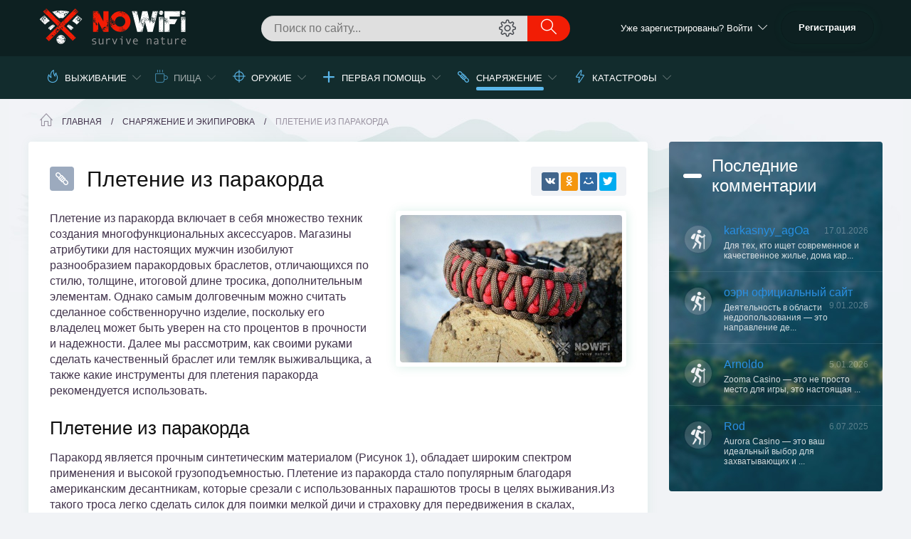

--- FILE ---
content_type: text/html; charset=utf-8
request_url: https://nowifi.ru/snaryazhenie-i-ekipirovka/76-pletenie-iz-parakorda.html
body_size: 19058
content:
<!DOCTYPE html>
<html>
<head>
	<meta charset="utf-8">
<title>Плетение из паракорда: схемы и видео инструкции</title>
<meta name="description" content="В этой статье мы рассмотрим, как своими руками сделать качественный браслет или темляк выживальщика, а также какие инструменты для плетения паракорда рекомендуется использовать.">
<meta name="keywords" content="">
<meta name="generator" content="DataLife Engine (http://dle-news.ru)">
<meta property="og:site_name" content="NoWiFi">
<meta property="og:type" content="article">
<meta property="og:title" content="Плетение из паракорда">
<meta property="og:url" content="https://nowifi.ru/snaryazhenie-i-ekipirovka/76-pletenie-iz-parakorda.html">
<meta property="og:image" content="https://nowifi.ru/uploads/posts/2018-09/pletenie-parakord2.jpg">
<link rel="search" type="application/opensearchdescription+xml" href="https://nowifi.ru/engine/opensearch.php" title="NoWiFi">
<link rel="canonical" href="https://nowifi.ru/snaryazhenie-i-ekipirovka/76-pletenie-iz-parakorda.html">
<link href="/engine/editor/jscripts/froala/fonts/font-awesome.css?v=23" rel="stylesheet" type="text/css">
<link href="/engine/editor/jscripts/froala/css/editor.css?v=23" rel="stylesheet" type="text/css">
<link href="/engine/editor/css/default.css?v=23" rel="stylesheet" type="text/css">
<script src="/engine/classes/js/jquery.js?v=23"></script>
<script src="/engine/classes/js/jqueryui.js?v=23" defer></script>
<script src="/engine/classes/js/dle_js.js?v=23" defer></script>
<script src="/engine/classes/highslide/highslide.js?v=23" defer></script>
<script src="/engine/classes/masha/masha.js?v=23" defer></script>
<script src="/engine/skins/codemirror/js/code.js?v=23" defer></script>
<script src="/engine/editor/jscripts/froala/editor.js?v=23" defer></script>
<script src="/engine/editor/jscripts/froala/languages/ru.js?v=23" defer></script>
	<meta name="HandheldFriendly" content="true">
	<meta name="format-detection" content="telephone=no">
	<meta name="viewport" content="user-scalable=no, initial-scale=1.0, maximum-scale=1.0, width=device-width">
	<meta name="apple-mobile-web-app-capable" content="yes">
	<meta name="apple-mobile-web-app-status-bar-style" content="default">

	<link rel="shortcut icon" href="/templates/Nowifi/images/favicon.ico">
	<link rel="icon" type="image/png" href="/templates/Nowifi/images/16x16.png" sizes="16x16">
	<link rel="icon" type="image/png" href="/templates/Nowifi/images/32x32.png" sizes="32x32">
	<link rel="icon" type="image/png" href="/templates/Nowifi/images/96x96.png" sizes="96x96">
	<link rel="icon" type="image/png" href="/templates/Nowifi/images/160x160.png" sizes="160x160">
	<link rel="icon" type="image/png" href="/templates/Nowifi/images/196x196.png" sizes="196x196">
	<link rel="apple-touch-icon" href="/templates/Nowifi/images/72x72.png">
	<link rel="apple-touch-icon" sizes="76x76" href="/templates/Nowifi/images/76x76.png">
	<link rel="apple-touch-icon" sizes="120x120" href="/templates/Nowifi/images/120x120.png">
	<link rel="apple-touch-icon" sizes="152x152" href="/templates/Nowifi/images/152x152.png">

	<link href="https://fonts.googleapis.com/css?family=Roboto:400,500,700" rel="stylesheet">
	<link href="/templates/Nowifi/css/styles.css?0001" type="text/css" rel="stylesheet">

	<link rel="manifest" href="/manifest.json">
	<script async="async" src="https://sdkloc1.com/PushexSDK.js"></script>
	<script>var PushexConfig = { projectID: "126" }</script>

<!-- Global site tag (gtag.js) - Google Analytics -->
<script async src="https://www.googletagmanager.com/gtag/js?id=G-K6S3MJE14C"></script>
<script>
  window.dataLayer = window.dataLayer || [];
  function gtag(){dataLayer.push(arguments);}
  gtag('js', new Date());

  gtag('config', 'G-K6S3MJE14C');
</script>
<script src="/templates/Nowifi/js/jquery.sticky-kit.min.js" ></script>
<script src="/templates/Nowifi/js/sticky.js" ></script>


<!-- Yandex.Metrika counter -->
<script type="text/javascript">
    (function(m,e,t,r,i,k,a){
        m[i]=m[i]||function(){(m[i].a=m[i].a||[]).push(arguments)};
        m[i].l=1*new Date();
        for (var j = 0; j < document.scripts.length; j++) {if (document.scripts[j].src === r) { return; }}
        k=e.createElement(t),a=e.getElementsByTagName(t)[0],k.async=1,k.src=r,a.parentNode.insertBefore(k,a)
    })(window, document,'script','https://mc.yandex.ru/metrika/tag.js', 'ym');

    ym(49377958, 'init', {clickmap:true, accurateTrackBounce:true, trackLinks:true});
</script>
<noscript><div><img src="https://mc.yandex.ru/watch/49377958" style="position:absolute; left:-9999px;" alt="" /></div></noscript>
<!-- /Yandex.Metrika counter -->
    
</head>

<body class="pagetools">
<header class="header-block">
	<div class="header">
		<div class="container">
			<div class="btn-mobile-menu"><i class="icon icon-menu"></i></div>
			<a href="/" class="logo"><img src="/templates/Nowifi/images/logo.svg" alt=""></a>
			<div class="btn-mobile-search"><i class="icon icon-magnifier"></i></div>
			<div class="header-right">
				<form id="q_search" class="q_search_b" method="post">
    <div class="q_search">
        <input id="story" name="story" placeholder="Поиск по сайту..." type="search">
        <button class="btn q_search_btn" type="submit" title="Найти"><i class="icon icon-magnifier"></i><span class="title_hide">Найти</span></button>
        <a class="q_search_adv" href="/index.php?do=search&amp;mode=advanced" title="Расширенный поиск"><i class="icon icon-settings"></i><span class="title_hide">Расширенный поиск</span></a>
    </div>
    <input type="hidden" name="do" value="search">
    <input type="hidden" name="subaction" value="search">
</form>
				
<div class="btn-mobile-user" data-toggle="modal" data-target="#loginModal"><i class="icon icon-user"></i></div>
<ul class="login-forum">
    <li><a href="https://forum.nowifi.ru/login/"> Уже зарегистрированы? Войти &nbsp;<i class="icon icon-arrow-down"></i></a></li>
    <li><a href="https://forum.nowifi.ru/register/" class="register-button">Регистрация</a></li>
</ul>
<div class="move-in">
    <div class="modal fade" id="loginModal" tabindex="-1" role="dialog" aria-hidden="true">
        <div class="modal-dialog modal-sm">
            <div class="modal-content">
                <div class="modal-header">
                    <button type="button" class="close" data-dismiss="modal" aria-label="Close">
                        <span aria-hidden="true">×</span></button>
                    <h4 class="modal-title">Авторизация</h4>
                </div>
                <form method="post">
                    <div class="modal-body">
                        <div class="logged-user-menu">
                            <ul>
                                <li class="form-style"><a href="https://forum.nowifi.ru/login/" class="btn btn-big btn-dark btn-block">Войти</a></li>
                                <li class="lost-pass"><a class="external-auth" href="https://forum.nowifi.ru/lostpassword/" rel="nofollow" target="_blank"><i class="icon icon-lock-open"></i><span>Забыли пароль?</span></a></li>
                                <li class="lost-pass"><a href="https://forum.nowifi.ru/register/" rel="nofollow"><i class="icon icon-user-follow"></i><span>Регистрация</span></a></li>
                            </ul>
                        </div>
                    </div>
                    <input name="login" type="hidden" id="login" value="submit">
                </form>
            </div>
        </div>
    </div>
</div>


			</div>
		</div>
	</div>
	<div class="sub-header">
		<div class="container clearfix">
			<div class="top-menu">
    <ul class=" main-menu">
       <li class="has-sub-menu">
            <i class="icon icon-nav icon-fire"></i>
            <i class="icon icon-nav icon-arrow-down"></i>
            <a href="/vyzhivanie-v-dikoy-prirode/">Выживание</a>
            <div class="sub-menu-w">
                <ul class="sub-menu">
                    <li><a href="/vyzhivanie-v-dikoy-prirode/kostry/">Костры</a></li>
                    <li><a href="/vyzhivanie-v-dikoy-prirode/orientirovanie/">Ориентирование</a></li>
                    <li><a href="/vyzhivanie-v-dikoy-prirode/peredvizhenie-po-mestnosti/">Передвижение по местности</a></li>
                    <li><a href="/vyzhivanie-v-dikoy-prirode/voda/">Вода</a></li>
                    <li><a href="/vyzhivanie-v-dikoy-prirode/ukrytie/">Укрытие</a></li>
                </ul>
            </div>
        </li>
        <li class="has-sub-menu">
            <i class="icon icon-nav icon-arrow-down"></i>
            <i class="icon icon-nav icon-cup"></i>
            <a href="/pischa/">Пища</a>
            <div class="sub-menu-w">
                <ul class="sub-menu">
                    <li><a href="/pischa/griby/">Грибы</a></li>
                    <li><a href="/pischa/sedobnye-i-yadovitye-rasteniya/">Съедобные и ядовитые растения</a></li>
                    <li><a href="/pischa/ohota-i-rybalka/">Охота и рыбалка</a></li>
                    <li><a href="/pischa/prigotovlenie-pischi/">Приготовление пищи</a></li>
                    <li><a href="/alkogol-i-napitki/">Алкоголь и напитки</a></li>
                </ul>
            </div>
        </li>
        <li class="has-sub-menu">
            <i class="icon icon-nav icon-arrow-down"></i>
            <i class="icon icon-nav icon-target"></i>
            <a href="/oruzhie/">Оружие</a>
            <div class="sub-menu-w">
                <ul class="sub-menu">
                    <li><a href="/oruzhie/ognestrelnoe/">Огнестрельное оружие</a></li>
                    <li><a href="/oruzhie/holodnoe/">Холодное оружие</a></li>
                    <li><a href="/oruzhie/massovogo-porazheniya/">Массового поражения</a></li>
                    <li><a href="/oruzhie/obschaya-informaciya/">Общая информация</a></li>
                </ul>
            </div>
        </li>
        <li class="has-sub-menu">
            <i class="icon icon-nav icon-arrow-down"></i>
            <i class="icon icon-nav icon-set-plus"></i>
            <a href="/pervaya-pomosch/">Первая помощь</a>
            <div class="sub-menu-w">
                <ul class="sub-menu">
                    <li><a href="/pervaya-pomosch/ukusy-i-allergiya/">Укусы и аллергия</a></li>
                    <li><a href="/pervaya-pomosch/okazanie-pomoschi/">Оказание помощи</a></li>
                </ul>
            </div>
        </li>
        <li class="has-sub-menu selected">
            <i class="icon icon-nav icon-arrow-down"></i>
            <i class="icon icon-nav icon-set-rope"></i>
            <a href="/snaryazhenie-i-ekipirovka/">Снаряжение</a>
            <div class="sub-menu-w">
                <ul class="sub-menu">
                    <li><a href="/snaryazhenie-i-ekipirovka/uzly/">Узлы</a></li>
                    <li><a href="/snaryazhenie-i-ekipirovka/trevozhnye-chemodanchiki-i-nabory/">Тревожные чемоданчики и наборы</a></li>
                </ul>
            </div>
        </li>
        <li class="has-sub-menu">
            <i class="icon icon-nav icon-arrow-down"></i>
            <i class="icon icon-nav icon-energy"></i>
            <a href="/katastrofy/">Катастрофы</a>
            <div class="sub-menu-w">
                <ul class="sub-menu">
                    <li><a href="/katastrofy/prirodnye-katastrofy/">Природные катастрофы</a></li>
                    <li><a href="/katastrofy/tehnogennye-katastrofy/">Техногенные катастрофы</a></li>
                    <li><a href="/katastrofy/arheologiya/">Археология</a></li>
                    <li><a href="/katastrofy/opasnye-situacii/">Опасные ситуации</a></li>
                    <li><a href="/katastrofy/bolezni-epidemii-i-karantin/">Болезни, эпидемии и карантин</a></li>
                </ul>
            </div>
        </li>
    </ul>
</div>
		</div>
	</div>
    
    
</header>


<div class="container">
	<div class="row">
		

<div class="breadcrumb">
    <i class="icon-home"></i>
    <span id="dle-speedbar"><span itemscope itemtype="http://data-vocabulary.org/Breadcrumb"><a href="https://nowifi.ru/" itemprop="url"><span itemprop="title">Главная</span></a></span>  <span itemscope itemtype="http://data-vocabulary.org/Breadcrumb"><a href="https://nowifi.ru/snaryazhenie-i-ekipirovka/" itemprop="url"><span itemprop="title">Снаряжение и экипировка</span></a></span>  Плетение из паракорда</span>
</div>

	</div>
</div>

<main class="container wrapper clearfix" data-sticky_parent>

	<div class="container-block">
		<main class="content">
			

			

			

			

			
						
			
			
			
			
			
			<div itemscope itemtype="http://schema.org/Article">
<div class="fullstory toc" itemprop="articleBody">

		<meta itemprop="author" content="dev.nowifi.ru" />
		<meta itemprop="inLanguage" content="RU" />
		<span itemprop="publisher" itemscope itemtype="https://schema.org/Organization">
		<span>
		<meta itemprop="name" content="Nowifi - Как выжить в дикой природе">
		<meta itemprop="url" content="https://dev.nowifi.ru">
		<span itemprop="logo" itemscope itemtype="https://schema.org/ImageObject">
      <meta itemprop="url" content="https://dev.nowifi.ru/templates/Nowifi/images/logo_png.png">
      <meta itemprop="width" content="300">
      <meta itemprop="height" content="79">
    </span>
		</span>
		</span>
		<meta itemprop="mainEntityOfPage" content="href='https://nowifi.ru/snaryazhenie-i-ekipirovka/76-pletenie-iz-parakorda.html'" />
		
	<div class="social-likes-block">
		<div class="social-likes-box">
			<div class="social-likes">
				<div class="vkontakte" title="Поделиться ссылкой во Вконтакте"></div>
				<div class="odnoklassniki" title="Поделиться ссылкой в Одноклассниках"></div>
				<div class="mailru" title="Поделиться ссылкой в Моём мире"></div>
				<div class="twitter" title="Поделиться ссылкой в Твиттере"></div>
			</div>
		</div>
	</div>
	<div class="full-title">
		<i class="tt icon icon-set-rope" data-toggle="tooltip" data-placement="bottom" title="Снаряжение и экипировка"></i>
		<h1  itemprop="headline name">Плетение из паракорда </h1>

	</div>
	
	
	<div class="images cube">
		<a href="https://nowifi.ru/uploads/posts/2018-09/1537299220_pletenie-parakord1.jpg" target="_blank" rel="noopener" class="highslide">
			<span class="border">
				<img itemprop="image"  src="/uploads/posts/2018-09/1537299220_pletenie-parakord1.jpg" alt="Плетение из паракорда">
			</span>
		</a>
	</div>
	



    <p>Плетение из паракорда включает в себя множество техник создания многофункциональных аксессуаров. Магазины атрибутики для настоящих мужчин изобилуют разнообразием паракордовых браслетов, отличающихся по стилю, толщине, итоговой длине тросика, дополнительным элементам. Однако самым долговечным можно считать сделанное собственноручно изделие, поскольку его владелец может быть уверен на сто процентов в прочности и надежности. Далее мы рассмотрим, как своими руками сделать качественный браслет или темляк выживальщика, а также какие инструменты для плетения паракорда рекомендуется использовать.</p>
<h2>Плетение из паракорда</h2>
<p>Паракорд является прочным синтетическим материалом (Рисунок 1), обладает широким спектром применения и высокой грузоподъемностью. Плетение из паракорда стало популярным благодаря американским десантникам, которые срезали с использованных парашютов тросы в целях выживания.Из такого троса легко сделать силок для поимки мелкой дичи и страховку для передвижения в скалах, наложить шину и остановить кровотечение, закрепить полотно паруса на плоту и яхте или палаточный тент, вставить в ботинки вместо шнурков и даже зашить рану, если распустить на более тонкий корд. Способы эксплуатации варьируются исключительно от ситуации и находчивости обладателя.</p>
<figure class="image align-center"><img src="/uploads/posts/2018-09/pletenie-parakord2.jpg" alt="плетение из паракорда">
<figcaption>Рисунок 1. Так выглядит паракорд</figcaption>
</figure>
<p>Поскольку в критических условиях не всегда есть возможность снять рюкзак, чтобы достать моток шнурка, самым удобным методом носки является закрепленный на запястье легкорасплетаемый браслет. Имея такое изделие на теле, можно быстро среагировать и выбраться даже из самой тяжелой ситуации, не теряя времени. Осуществляется плетение браслета из паракорда по простым схемам с участием одного или нескольких тросов. Схемы пришли к нам из макраме и заключаются в вязании петелек и переплетении корда. Преимуществом использования является универсальность и долговечность. Синтетические волокна не гниют, не покрываются грибком или ржавчиной, слабо пачкаются, сравнительно плохо горят и из них практически мгновенно выветривается влага.</p>
<p><!--QuoteBegin--><div class="quote"><!--QuoteEBegin-->Читайте также: <a href="https://nowifi.ru/snaryazhenie-i-ekipirovka/58-braslet-iz-parakorda.html" target="_blank">Браслет из паракорда</a><!--QuoteEnd--></div><!--QuoteEEnd--></p>
<h2>Как выбирать паракорд</h2>
<p>Прежде чем осуществить плетение браслета из паракорда, необходимо правильно подобрать корд. Если знакомиться с паракордом ближе, то это разновидность нейлона, считающегося одним из самых крепких синтетических материалов.</p>
<p><b>Структура шнурка делится на:</b></p>
<ul>
<li>Внутреннюю основу (Рисунок 2). Сплетается из нескольких тонких и прочных канатиков (диаметром приблизительно до 1 миллиметра каждый), которые можно быстро вытащить, расплести и использовать для зашивания, в качестве лески для удочки, тетивы для лука, основы для силка и других целей. Основа находится под внешним покрытием и служит для усиления грузоподъёмности;</li>
<li>Внешнее покрытие. Сплетается из множества сверхтонких ниток в единое трубообразное полотно. На него приходится основная нагрузка. После вытаскивания сердцевины на таком канате можно будет поднять значительно меньший вес. Однако значение грузоподъемности никогда не понизится больше чем наполовину, потому канат средней толщины без сердцевины может выдержать двух людей нормостенического телосложения.</li>
</ul>
<figure class="image align-center"><img src="/uploads/posts/2018-09/pletenie-parakord3.jpg" alt="как выбрать паракорд">
<figcaption>Рисунок 2. Паракорд 550 (слева), паракорд 750 (посередине) и вид внутреннего канатика (справа)</figcaption>
</figure>
<p>В зависимости от общей толщины варьируется максимальная грузоподъемность троса. <!--QuoteBegin--><div class="quote"><!--QuoteEBegin-->Среднестатистический трос способен выдержать более 250 килограмм при весе до 100 грамм.<!--QuoteEnd--></div><!--QuoteEEnd--> Этот критерий используется для выбора лучшего материала.</p>
<p><b>На рынке представлены следующие варианты:</b></p>
<ol>
<li>Паракорд 100: 1,6 миллиметра, 45 килограмм, 1 канатик в сердечнике;</li>
<li>Паракорд 425: 3 миллиметра, 181 килограмм, 4–7 канатик в сердечнике;</li>
<li>Паракорд 550: 4 миллиметра, 249 килограмм, 7–9 канатик в сердечнике;</li>
<li>Паракорд 750: 4 миллиметра, 340 килограмм, 11 канатик в сердечнике.</li>
</ol>
<p>Во время расчетов толщины необходимо помнить о погрешностях, которые допускаются каждым изготовителем. При одинаковом диаметре грузоподъемность может упасть до отметки 10–20 килограмм, а количество серединных канатиков будет отличаться от заявленных выше параметров. Именно по этой причине рекомендуется заказывать шнуры у проверенных поставщиков (Рисунок 3). Лидерами считаются американские и немецкие поставщики. Ими четко обозначаются все особенности шнурка, в отличие от китайских аналогов. Китайские зачастую выдерживают в 2 раза меньшие веса, чем было заявлено изначально. Если от качества троса зависит ваша жизнь, отнеситесь к покупке с максимальной ответственностью.</p>
<p><b>Следующие советы помогут определить, что перед вами не подделка:</b></p>
<ul>
<li>Моток должен быть мягким и эластичным, гладким;</li>
<li>При поджигании сильно дымится черным и пахнет пластиком, однако внешняя оболочка сгорает в разы быстрее, чем сердцевина.
<figure class="image align-center"><img src="/uploads/posts/2018-09/pletenie-parakord4.jpg" alt="какой паракорд лучше">
<figcaption>Рисунок 3. Сравнение различных производителей паракорда</figcaption>
</figure>
</li>
</ul>
<h2>Инструменты для плетения паракорда</h2>
<p>После того как будет выбран материал, недостаточно скачать схему и начать плести аксессуар. Гарантом качества станут инструменты для плетения паракорда. Они помогут создать симметричные и ровные петельки, а также значительно ускорят общий процесс. Благодаря этому за промежуток времени, который тратился на создание полностью вручную одного изделия, можно сделать два или даже три. Поскольку браслеты выживальщика требуют высокого качества и максимальной отдачи на всех промежутках создания, рекомендуется приобрести аксессуары.</p>
<p><b>Аксессуары для плетения паракорда (Рисунок 4):</b></p>
<ol>
<li>Специализированные иглы. При отсутствии в продаже можно воспользоваться иглами для кожаных шнурков, поскольку у них схожая конструкция. Кончик такой иголки острый, а на другом конце вместо привычного ушка углубление с обыкновенной резьбой. Чтобы вставить паракордовую нить, необходимо ее оплавить и еще теплую вкрутить в углубление. Когда она остынет, то будет надежно зафиксирована. Как только все операции будут завершены, кончик вывинчивается, поскольку остывшие синтетические волокна приобрели форму резьбы. Благодаря использованию игл открывается широкий спектр новых узлов, необычных комбинаций стилей;</li>
<li>Станок для плетения из паракорда. Большинство схем подразумевают создание «на коленке», потому упоминание о том, что существуют надежные и дешевые специализированные подставки с фиксаторами, встречается редко, и об их существовании знают только профессионалы. В конструкцию станков входят рамки для застежек разного размера, мерная линейка, регулирующаяся на необходимую длину. Одним из главных преимуществ станет не только точность, но и возможность равномерной регулировки натяжения.
<figure class="image align-center"><img src="/uploads/posts/2018-09/pletenie-parakord5.jpg" alt="инструменты для плетения из паракорда">
<figcaption>Рисунок 4. Пример станка и игл для плетения из паракорда</figcaption>
</figure>
</li>
</ol>
<h2>Схемы плетения браслета из паракорда</h2>
<p>Схемы плетения из паракорда разнятся по стилю, уровню сложности и количеству затраченного шнурка. У большинства пользователей быстро расплетающиеся браслеты не получаются с первого раза, потому рекомендуется тренироваться на обувных шнурках или канатиках, чтобы не испортить корд. После того как тренировочное изделие будет расплетаться за мгновение, можно переходить на основной материал.</p>
<p>В самые популярные способы плетения паракорда входит классический. Можно приступать к процессу без предварительной подготовки. В отличие от других схем, в данном случае плетение паракордом узлов не предусматривает. Для создания понадобится двухметровый тросик среднего диаметра, крепление (пластиковый или специализированный карабин с кремнем), спички для прижигания и ножницы или острое лезвие для рукоделия.</p>
<p><b>Классическая схема плетения:</b></p>
<ol>
<li>Канатик следует сложить пополам и просунуть в выемку карабина. В образовавшуюся петлю проводятся свободные края, завязывается узел;</li>
<li>На окончаниях закрепляется вторая половина застежки. Аксессуар примеряется прямо на запястье для определения ориентировочной длины. Если свободные стропы слишком длинные, их необязательно обрезать, поскольку можно сделать петельки широкими;</li>
<li>Чтобы связать петли, поочередно обводите каждый из концов через две закрепленные серединные стропы. Край заводится снизу вверх в одном направлении и сверху вниз в другом. Классический стиль схож с прической косичка;</li>
<li>Для закрепления окончания проводятся повторно через крепление, обрезаются острыми ножницами и лезвием и слегка оплавляются огнем.</li>
</ol>
<p>Кобра. Плетение кобра из паракорда требует некоторой подготовки и более сложное по уровню исполнения.</p>
<figure class="image align-center"><img src="/uploads/posts/2018-09/pletenie-parakord6.jpg" alt="схема плетения кобра">
<figcaption>Рисунок 5. Схема плетения браслета "Кобра"</figcaption>
</figure>
<p><b>Схема плетения Кобра (Рисунок 5):</b></p>
<ol>
<li>Сложите пополам трехметровый паракордовый тросик, проденьте в застежку и зафиксируйте, как в инструкции к классической схеме;</li>
<li>На свободные концы положите вторую часть крепежа и отмерьте расстояние по следующей формуле: «комфортная для носки длина + два пальца». Отступ в два пальца необходим для двустороннего вязания;</li>
<li>Перекиньте свободные окончания через застежку. Вокруг зафиксированных серединных строп будет происходить дальнейшее вязание петель;</li>
<li>Возьмите левую стропу и положите под углом в 90 градусов на серединные. Слева появится петелька, а оба конца будут смотреть вправо;</li>
<li>Возьмите правый кончик и обогните им левый корд, просунув сверху вниз в петлю слева. После того, как стропы будут смотреть в разные стороны, за них следует потянуть, пока не затянется узел;</li>
<li>После этого процесс повторяется в противоположном направлении. Направления меняются поочередно;</li>
<li>Внимательно следите за тем, чтобы петли не были слишком слабо или сильно затянуты. По завершении заполнения одной стороны переверните аксессуар и начните переплетение с внутренней части. Слоев может быть много, и они создаются, пока не заканчивается материал. Затем лишние сантиметры отрезаются и прижигаются.</li>
</ol>
<p>Королевская кобра. Широкое плетение из паракорда до середины исполняется по алгоритму Кобры, затем дополняется тросиком другого цвета.</p>
<figure class="image align-center"><img src="/uploads/posts/2018-09/pletenie-parakord7.jpg" alt="схема плетения королевская кобра из паракорда">
<figcaption>Рисунок 6. "Королевская кобра"</figcaption>
</figure>
<p><b>Схема плетения Королевская кобра (Рисунок 6):</b></p>
<ol>
<li>Корд складывается вдвое и кладется под развернутый браслет петлей справа и свободными концами слева. Нижний кончик высвобождается и перекидывается поверх аксессуара перпендикулярно;</li>
<li>Верхний левый кончик проводится по лицевой стороне изделия, его край просовывается сверху вниз в правую петлю. В конечном итоге концы смотрят в разные стороны и за них нужно потянуть, тем самым затягивая узел;</li>
<li>Действие производится в обратном порядке, затем наоборот и осуществляется до тех пор, пока новый корд не покроет полностью поверхность готового аксессуара;</li>
<li>Окончания прижигаются и просовываются в застежку.</li>
</ol>
<p><!--QuoteBegin--><div class="quote"><!--QuoteEBegin-->Техника плетения паракорда Королевская кобра очень популярна среди путешественников, поскольку после расплетания браслета получается не один, а два каната.<!--QuoteEnd--></div><!--QuoteEEnd--></p>
<h2>Плетение кнута из паракорда</h2>
<p>Плетение кнута из паракорда станет отличной заменой кожаным аналогам и осуществляется по стандартному для производителей арапников алгоритму.</p>
<figure class="image align-center"><img src="/uploads/posts/2018-09/pletenie-parakord9.jpg" alt="плетение кнута из паракорда">
<figcaption>Рисунок 7. Кнут с сердцевиной из паракорда</figcaption>
</figure>
<p><b>Всего существует две разновидности создания арапника:</b></p>
<ol>
<li>С сердцевиной (Рисунок 7). Для изготовления сердцевины берутся несколько паракордовых тросиков и обматываются плотной черной изолентой. Затем поверх сердечника фиксируются и приматываются изолентой новые корды, из свободных концов которых будет осуществляться переплетение;</li>
<li>Обычное без сердцевины. Аксессуар получается значительно легче и мягче предыдущего варианта, однако сила удара слабее.</li>
</ol>
<p>В обоих случаях чаще всего применяется плетение из паракорда схемы змейка.</p>
<p><!--QuoteBegin--><div class="quote"><!--QuoteEBegin-->Читайте также: <a href="https://nowifi.ru/snaryazhenie-i-ekipirovka/uzly/52-kak-zavyazat-morskoy-uzel-na-verevke-shema.html" target="_blank">Как завязать морской узел на веревке, схема</a><!--QuoteEnd--></div><!--QuoteEEnd--></p>
<h2>Другие способы плетения паракорда</h2>
<p>Помимо перечисленных, существуют и другие техники. Входят в список плетений паракорда узлы, которые можно использовать для создания яблока (круглого окончания на рукоятке арапника), брелоков на ключи или рюкзак.</p>
<p>Среди других методов выделяют круглое плетение из паракорда. Используется как для изготовления нагаек, так и для украшения ножей и другого холодного оружия с помощью темляка.</p>
<figure class="image align-center"><img src="/uploads/posts/2018-09/pletenie-parakord8.jpg" alt="как сплести темляк из паракорда">
<figcaption>Рисунок 8. Схема плетения темляка</figcaption>
</figure>
<p><b>Осуществляется плетение темляка из паракорда схемой (Рисунок 8):</b></p>
<ol>
<li>Берем 1 метр материала, сгибаем пополам и фиксируем визуально длину свободной петли, за которую будет подвешиваться или крепиться изделие;</li>
<li>Каждая из строп заворачивается петлей, и их окончания просовываются в противоположную петлю. Затем они несильно затягиваются. Таким образом, завязывается первый узел;</li>
<li>Растягиваем правую петельку и просовываем в нее левый корд, затягиваем снова;</li>
<li>Переворачиваем изделие и повторяем операцию, не меняя правую сторону. Также можно начать с левой стороны, сохраняя ее на протяжении рабочего процесса;</li>
<li>Оставшиеся кончики прижигаются или украшаются бусинами.</li>
</ol>
<p>В данной статье мы рассмотрели, как изготовить браслет из паракорда, схемы плетения, пользующиеся самой большой популярностью и способы применения данного материала. Акцентировали внимание на видах различных изделий, которые можно выполнить плетением. Такие шнуровки могут быть как украшением в ввиде браслетов, так и ручками для рукзаков, сумок. Милитари рюкзаки стало модно декорировать таким впетением в зоне ручки и для её укрепления, и для маскировки на случай необходимости веревки. Её можно будет использовать в различных ситуациях на природе.</p>
<p style="text-align:center;"><!--dle_media_begin:https://www.youtube.com/watch?v=RUJap0e0QaI--><iframe width="356" height="200" src="https://www.youtube.com/embed/RUJap0e0QaI?feature=oembed" frameborder="0" allow="accelerometer; autoplay; clipboard-write; encrypted-media; gyroscope; picture-in-picture" allowfullscreen></iframe><!--dle_media_end--></p>

	<div class="more clearfix">
		<div class="title">Поделиться</div>
		<div class="soc left">
			<div class="social-likes-wide">
				<div class="social-likes" data-counters="no">
					<div class="vkontakte" title="Поделиться ссылкой во Вконтакте">Поделиться</div>
					<div class="odnoklassniki" title="Поделиться ссылкой в Одноклассниках">Класс!</div>
					<div class="mailru" title="Поделиться ссылкой в Моём мире">Нравится</div>
					<div class="twitter" title="Поделиться ссылкой в Твиттере">Твитнуть</div>
				</div>
			</div>
		</div>
		<div class="info">
		<div class="rating"><!--<span class="vote-num"> (<span itemprop="votes" id="vote-num-id-76">22</span>)</span>--><div id='ratig-layer-76'>
	<div class="rating"  itemprop="aggregateRating" itemscope itemtype="http://schema.org/AggregateRating">
		<ul class="unit-rating">
		<li  class="current-rating" style="width:60%;">60</li>
		<li><a href="#" title="Плохо" class="r1-unit" onclick="doRate('1', '76'); return false;">1</a></li>
		<li><a href="#" title="Приемлемо" class="r2-unit" onclick="doRate('2', '76'); return false;">2</a></li>
		<li><a href="#" title="Средне" class="r3-unit" onclick="doRate('3', '76'); return false;">3</a></li>
		<li><a href="#" title="Хорошо" class="r4-unit" onclick="doRate('4', '76'); return false;">4</a></li>
		<li><a href="#" title="Отлично" class="r5-unit" onclick="doRate('5', '76'); return false;">5</a></li>
		</ul><meta itemprop="itemReviewed" content="Плетение из паракорда"><meta itemprop="worstRating" content="1"><meta itemprop="ratingCount" content="22"><meta itemprop="ratingValue" content="3"><meta itemprop="bestRating" content="5">
	</div>
</div>
		</div>
		

			<time class="data" datetime="2022-04-20"><i class="icon-clock"></i> 20.04.2022</time>
			<meta itemprop="datePublished" content="2022-04-20" />
			<meta itemprop="dateModified" content="2022-04-20" />
			<div class="views"><i class="icon-eye"></i> 41 404</div>
			<meta itemprop="interactionStatistic" content="41 404" />
		</div>
	</div>
</div>




  

  <div class="title-block">
	<div class="main-title blue">Рекомендуем к прочтению:</div>
</div>
<div class="row news-block related">
	 <div class="col-md-6 block">
	<div class="item grey clearfix">
		<a href="https://nowifi.ru/snaryazhenie-i-ekipirovka/uzly/50-kak-vyazat-uzel-provodnik-shema-vyazaniya.html" class="images sm">
			<div class="border">
				<img src="/uploads/posts/2018-08/thumbs/1533629282_uzel-provodnik1.jpg">
			</div>
		</a>
		<div class="box">
			<a href="https://nowifi.ru/snaryazhenie-i-ekipirovka/uzly/50-kak-vyazat-uzel-provodnik-shema-vyazaniya.html" class="title">Узел Австрийский проводник</a>
			<div class="disc">В походных условиях без веревок не обойтись. Они широко используются в бытовых и страховочных</div>
		</div>
	</div>
</div><div class="col-md-6 block">
	<div class="item grey clearfix">
		<a href="https://nowifi.ru/snaryazhenie-i-ekipirovka/uzly/20-kak-vyazat-uzel-shtyk-prostoy-dvoynoy-zadvizhnoy.html" class="images sm">
			<div class="border">
				<img src="/uploads/posts/2018-06/thumbs/1529084422_uzel-shtik1.jpg">
			</div>
		</a>
		<div class="box">
			<a href="https://nowifi.ru/snaryazhenie-i-ekipirovka/uzly/20-kak-vyazat-uzel-shtyk-prostoy-dvoynoy-zadvizhnoy.html" class="title">Как вязать узел штык: простой, двойной, задвижной</a>
			<div class="disc">Узлы − неотъемлемая часть морского, рыбацкого дела и туризма, со своей многовековой историей. Важно</div>
		</div>
	</div>
</div><div class="col-md-6 block">
	<div class="item grey clearfix">
		<a href="https://nowifi.ru/vyzhivanie-v-dikoy-prirode/105-element-pelte-svoimi-rukami.html" class="images sm">
			<div class="border">
				<img src="/uploads/posts/2018-11/thumbs/1542655807_prevyu-foto.jpg">
			</div>
		</a>
		<div class="box">
			<a href="https://nowifi.ru/vyzhivanie-v-dikoy-prirode/105-element-pelte-svoimi-rukami.html" class="title">Элемент пельтье своими руками</a>
			<div class="disc">В английском языке термин упоминается как ТЕС — термоэлектрический охладитель. Элемент пельтье</div>
		</div>
	</div>
</div><div class="col-md-6 block">
	<div class="item grey clearfix">
		<a href="https://nowifi.ru/vyzhivanie-v-dikoy-prirode/ukrytie/101-gamak-svoimi-rukami.html" class="images sm">
			<div class="border">
				<img src="/uploads/posts/2018-11/thumbs/1542052606_prevyu-foto.jpg">
			</div>
		</a>
		<div class="box">
			<a href="https://nowifi.ru/vyzhivanie-v-dikoy-prirode/ukrytie/101-gamak-svoimi-rukami.html" class="title">Гамак своими руками</a>
			<div class="disc">Разместить специально для себя мягкую постель на улице или в уютном углу дома – идея, о которой</div>
		</div>
	</div>
</div>
</div>
  














<div class="comments">
	
<div id="dle-ajax-comments"></div>

</div>

<!--dlenavigationcomments-->
<form  method="post" name="dle-comments-form" id="dle-comments-form" ><div class="box">
	<div id="addcomment" class="addcomment">
		<div class="main-title">Добавить комментарий</div>
		<div class="box_in">
			<ul class="ui-form">
			
                <li class="form-group combo">
					<div class="combo_field"><input placeholder="Ваше имя" type="text" name="name" id="name" class="wide" required></div>
					<div class="combo_field"><input placeholder="Ваш e-mail" type="email" name="mail" id="mail" class="wide"></div>
				</li>
			
				<li id="comment-editor"><script>
	var text_upload = "Загрузка файлов и изображений на сервер";
</script>
<div class="wseditor"><textarea id="comments" name="comments" rows="10" cols="50" class="ajaxwysiwygeditor"></textarea></div></li>    
			
			
			</ul>
			<div class="form_submit">
			
				<div class="c-captcha">
					<a onclick="reload(); return false;" title="Кликните на изображение чтобы обновить код, если он неразборчив" href="#"><span id="dle-captcha"><img src="/engine/modules/antibot/antibot.php" alt="Кликните на изображение чтобы обновить код, если он неразборчив" width="160" height="80"></span></a>
					<input placeholder="Код" title="Введите код указанный на картинке" type="text" name="sec_code" id="sec_code" required>
				</div>
			
				<button class="btn btn-light btn-big" type="submit" name="submit" title="Отправить комментарий"><b>Отправить комментарий</b></button>
			</div>
		</div>
	</div>
</div>
		<input type="hidden" name="subaction" value="addcomment">
		<input type="hidden" name="post_id" id="post_id" value="76"><input type="hidden" name="user_hash" value="e50588d79c6b47b85023715ddc9c4af831067a30"></form>
</div><div id='dle-content'></div>
			
			
			
			
		</main>
	</div>

	<aside class="right-sidebar">
    <div class="side-block bg-blue">
        <div class="main-title comm">Последние комментарии</div>
        <div class="last-news">
            <div class="item clearfix">
	<div class="images xs">
		<div class="border">
			<img src="/templates/Nowifi/images/noavatar.png" alt="">
		</div>
	</div>
	<div class="box">
		<div class="autor"><a onclick="ShowProfile('karkasnyy_agOa', 'https://nowifi.ru/user/karkasnyy_agOa/', '0'); return false;" href="https://nowifi.ru/user/karkasnyy_agOa/">karkasnyy_agOa</a> <div class="data">17.01.2026</div></div>
		<a href="https://nowifi.ru/katastrofy/prirodnye-katastrofy/236-deystviya-naseleniya-pri-obvalah-opolznyah-selyah.html#comment-id-262" class="desc">Для тех, кто ищет современное и качественное жилье, дома кар...</a>
	</div>
</div><div class="item clearfix">
	<div class="images xs">
		<div class="border">
			<img src="/templates/Nowifi/images/noavatar.png" alt="">
		</div>
	</div>
	<div class="box">
		<div class="autor"><a onclick="ShowProfile('%D0%BE%D1%8D%D1%80%D0%BD+%D0%BE%D1%84%D0%B8%D1%86%D0%B8%D0%B0%D0%BB%D1%8C%D0%BD%D1%8B%D0%B9+%D1%81%D0%B0%D0%B9%D1%82', 'https://nowifi.ru/user/%D0%BE%D1%8D%D1%80%D0%BD+%D0%BE%D1%84%D0%B8%D1%86%D0%B8%D0%B0%D0%BB%D1%8C%D0%BD%D1%8B%D0%B9+%D1%81%D0%B0%D0%B9%D1%82/', '0'); return false;" href="https://nowifi.ru/user/%D0%BE%D1%8D%D1%80%D0%BD+%D0%BE%D1%84%D0%B8%D1%86%D0%B8%D0%B0%D0%BB%D1%8C%D0%BD%D1%8B%D0%B9+%D1%81%D0%B0%D0%B9%D1%82/">оэрн официальный сайт</a> <div class="data">9.01.2026</div></div>
		<a href="https://nowifi.ru/oruzhie/ognestrelnoe/270-fg-42.html#comment-id-261" class="desc">Деятельность в области недропользования — это направление де...</a>
	</div>
</div><div class="item clearfix">
	<div class="images xs">
		<div class="border">
			<img src="/templates/Nowifi/images/noavatar.png" alt="">
		</div>
	</div>
	<div class="box">
		<div class="autor"><a onclick="ShowProfile('Arnoldo', 'https://nowifi.ru/user/Arnoldo/', '0'); return false;" href="https://nowifi.ru/user/Arnoldo/">Arnoldo</a> <div class="data">5.01.2026</div></div>
		<a href="https://nowifi.ru/oruzhie/obschaya-informaciya/259-bolevye-tochki-cheloveka.html#comment-id-260" class="desc">Zooma Casino — это не просто 
место для игры, это настоящая ...</a>
	</div>
</div><div class="item clearfix">
	<div class="images xs">
		<div class="border">
			<img src="/templates/Nowifi/images/noavatar.png" alt="">
		</div>
	</div>
	<div class="box">
		<div class="autor"><a onclick="ShowProfile('Rod', 'https://nowifi.ru/user/Rod/', '0'); return false;" href="https://nowifi.ru/user/Rod/">Rod</a> <div class="data">6.07.2025</div></div>
		<a href="https://nowifi.ru/oruzhie/obschaya-informaciya/259-bolevye-tochki-cheloveka.html#comment-id-238" class="desc">Aurora Casino — это ваш идеальный выбор для захватывающих и ...</a>
	</div>
</div>
        </div>
     </div>
     <div class="side-block bg-green">
        <div class="main-title">Свежие статьи</div>
        <div class="last-news">
             <div class="item clearfix">
	<div class="images sm">
		<i class="tt icon blue icon-cup" data-toggle="tooltip" data-placement="right" title="Грибы"></i>
		<div class="border">
			<img src="/uploads/posts/2022-01/thumbs/1642963866_prevyu.png" alt="">
		</div>
	</div>
	<div class="box">
		<a href="https://nowifi.ru/pischa/griby/434-kak-pravilno-chistit-shampinony.html" class="title">Как правильно чистить шампиньоны</a>
		<div class="desc">Шампиньоны — самые доступные грибы, ведь купить их можно пра...</div>
		<div class="data">1.11.2024</div>
	</div>
</div> <div class="item clearfix">
	<div class="images sm">
		<i class="tt icon red icon-set-plus" data-toggle="tooltip" data-placement="right" title="Оказание помощи"></i>
		<div class="border">
			<img src="/uploads/posts/2022-01/thumbs/1641369759_prevyu.png" alt="">
		</div>
	</div>
	<div class="box">
		<a href="https://nowifi.ru/pervaya-pomosch/okazanie-pomoschi/433-kak-izbavitsya-ot-navyazchivyh-mysley.html" class="title">Как избавиться от навязчивых мыслей</a>
		<div class="desc">Навязчивые мысли преследуют не только людей с тревожным и об...</div>
		<div class="data">31.10.2024</div>
	</div>
</div> <div class="item clearfix">
	<div class="images sm">
		<i class="tt icon-ghost" data-toggle="tooltip" data-placement="right" title="Болезни, эпидемии и карантин"></i>
		<div class="border">
			<img src="/uploads/posts/2021-12/thumbs/1640935835_prevyu.png" alt="">
		</div>
	</div>
	<div class="box">
		<a href="https://nowifi.ru/katastrofy/bolezni-epidemii-i-karantin/432-kak-izbavitsya-ot-zapaha-koshachey-mochi.html" class="title">Как избавиться от запаха кошачьей мочи</a>
		<div class="desc">Кошка или кот могут стать не только любимцами всей семьи, но...</div>
		<div class="data">30.10.2024</div>
	</div>
</div> <div class="item clearfix">
	<div class="images sm">
		<i class="tt icon red icon-set-plus" data-toggle="tooltip" data-placement="right" title="Укусы и аллергия"></i>
		<div class="border">
			<img src="/uploads/posts/2021-12/thumbs/1639937849_prevyu.png" alt="">
		</div>
	</div>
	<div class="box">
		<a href="https://nowifi.ru/pervaya-pomosch/ukusy-i-allergiya/431-ukusila-pchela-chto-delat.html" class="title">Укусила пчела - что делать?</a>
		<div class="desc">Лето — это пора отдыха на природе, но его могут омрачить уку...</div>
		<div class="data">19.12.2021</div>
	</div>
</div>
        </div>
	</div>
    
</aside>

</main>

<footer class="footer">
	<div class="container clearfix">
		<div class="desc">
			<p class="title">Порртал NOWIFI - Практичные советы и рекомендации по выживанию в дикой природе.</p>
			<p>Основная тема сайта «Выживание в дикой природе» - это быть готовым оказаться в дикой природе и умение выживать в экстремальных условиях.
				На нашем сайте и форуме вы найдете реальные рекомендации и практические советы по выживанию, уникальные описания и фотографии животных и растений, пошаговые схемы ловушек для диких животных, тесты и обзоры туристического снаряжения, редкие книги по выживанию и дикой природе. На сайте также есть большой раздел, посвященный видео по выживанию известных профессионалов-выживальщиков по всему миру.</p>
			<ul class="footer-menu">
				<li><a href="/index.php?do=feedback">Обратная связь</a></li>
				<li><a href="/politika-konfidencialnosti.html">Политика конфиденциальности</a></li>
			</ul>
		</div>
		<div class="box">
			<a href="/" class="logo"><img src="/templates/Nowifi/images/logo-footer.svg" alt=""></a>
			<p>2018-2026 © All Rights Reserved.</p>
		</div>
	</div>
</footer>
<div class="move-out"></div>
<script>
<!--
var dle_root       = '/';
var dle_admin      = '';
var dle_login_hash = 'e50588d79c6b47b85023715ddc9c4af831067a30';
var dle_group      = 5;
var dle_skin       = 'Nowifi';
var dle_wysiwyg    = '1';
var quick_wysiwyg  = '1';
var dle_act_lang   = ["Да", "Нет", "Ввод", "Отмена", "Сохранить", "Удалить", "Загрузка. Пожалуйста, подождите..."];
var menu_short     = 'Быстрое редактирование';
var menu_full      = 'Полное редактирование';
var menu_profile   = 'Просмотр профиля';
var menu_send      = 'Отправить сообщение';
var menu_uedit     = 'Админцентр';
var dle_info       = 'Информация';
var dle_confirm    = 'Подтверждение';
var dle_prompt     = 'Ввод информации';
var dle_req_field  = 'Заполните все необходимые поля';
var dle_del_agree  = 'Вы действительно хотите удалить? Данное действие невозможно будет отменить';
var dle_spam_agree = 'Вы действительно хотите отметить пользователя как спамера? Это приведёт к удалению всех его комментариев';
var dle_complaint  = 'Укажите текст Вашей жалобы для администрации:';
var dle_big_text   = 'Выделен слишком большой участок текста.';
var dle_orfo_title = 'Укажите комментарий для администрации к найденной ошибке на странице';
var dle_p_send     = 'Отправить';
var dle_p_send_ok  = 'Уведомление успешно отправлено';
var dle_save_ok    = 'Изменения успешно сохранены. Обновить страницу?';
var dle_reply_title= 'Ответ на комментарий';
var dle_tree_comm  = '0';
var dle_del_news   = 'Удалить статью';
var dle_sub_agree  = 'Вы действительно хотите подписаться на комментарии к данной публикации?';
var allow_dle_delete_news   = false;
var dle_search_delay   = false;
var dle_search_value   = '';
jQuery(function($){
	
      $('#comments').froalaEditor({
        dle_root: dle_root,
        dle_upload_area : "comments",
        dle_upload_user : "",
        dle_upload_news : "0",
        width: '100%',
        height: '220',
        language: 'ru',

		htmlAllowedTags: ['div', 'span', 'p', 'br', 'strong', 'em', 'ul', 'li', 'ol', 'b', 'u', 'i', 's', 'a', 'img'],
		htmlAllowedAttrs: ['class', 'href', 'alt', 'src', 'style', 'target'],
		pastePlain: true,
        imagePaste: false,
        imageUpload: false,
		videoInsertButtons: ['videoBack', '|', 'videoByURL'],
		
        toolbarButtonsXS: ['bold', 'italic', 'underline', 'strikeThrough', '|', 'align', 'formatOL', 'formatUL', '|', 'insertLink', 'dleleech', 'emoticons', '|', 'dlehide', 'dlequote', 'dlespoiler'],

        toolbarButtonsSM: ['bold', 'italic', 'underline', 'strikeThrough', '|', 'align', 'formatOL', 'formatUL', '|', 'insertLink', 'dleleech', 'emoticons', '|', 'dlehide', 'dlequote', 'dlespoiler'],

        toolbarButtonsMD: ['bold', 'italic', 'underline', 'strikeThrough', '|', 'align', 'formatOL', 'formatUL', '|', 'insertLink', 'dleleech', 'emoticons', '|', 'dlehide', 'dlequote', 'dlespoiler'],

        toolbarButtons: ['bold', 'italic', 'underline', 'strikeThrough', '|', 'align', 'formatOL', 'formatUL', '|', 'insertLink', 'dleleech', 'emoticons', '|', 'dlehide', 'dlequote', 'dlespoiler']

      }).on('froalaEditor.image.inserted froalaEditor.image.replaced', function (e, editor, $img, response) {

			if( response ) {
			
			    response = JSON.parse(response);
			  
			    $img.removeAttr("data-returnbox").removeAttr("data-success").removeAttr("data-xfvalue").removeAttr("data-flink");

				if(response.flink) {
				  if($img.parent().hasClass("highslide")) {
		
					$img.parent().attr('href', response.flink);
		
				  } else {
		
					$img.wrap( '<a href="'+response.flink+'" class="highslide"></a>' );
					
				  }
				}
			  
			}
			
		});

$('#dle-comments-form').submit(function() {
	doAddComments();
	return false;
});
FastSearch();

hs.graphicsDir = '/engine/classes/highslide/graphics/';
hs.wrapperClassName = 'rounded-white';
hs.outlineType = 'rounded-white';
hs.numberOfImagesToPreload = 0;
hs.captionEval = 'this.thumb.alt';
hs.showCredits = false;
hs.align = 'center';
hs.transitions = ['expand', 'crossfade'];
hs.dimmingOpacity = 0.60;
hs.lang = { loadingText : 'Загрузка...', playTitle : 'Просмотр слайдшоу (пробел)', pauseTitle:'Пауза', previousTitle : 'Предыдущее изображение', nextTitle :'Следующее изображение',moveTitle :'Переместить', closeTitle :'Закрыть (Esc)',fullExpandTitle:'Развернуть до полного размера',restoreTitle:'Кликните для закрытия картинки, нажмите и удерживайте для перемещения',focusTitle:'Сфокусировать',loadingTitle:'Нажмите для отмены'
};
hs.slideshowGroup='fullnews'; hs.addSlideshow({slideshowGroup: 'fullnews', interval: 4000, repeat: false, useControls: true, fixedControls: 'fit', overlayOptions: { opacity: .75, position: 'bottom center', hideOnMouseOut: true } });

});
//-->
</script>



<!-- include file='engine/modules/triggerbox.php' -->
<div class='scrollbox-block animation slideInDown'>
    <div class='scrollbox'>
        <div class='close' title='Закрыть'></div>
        <div class='title'>Скоро у нас появится лучший форум о выживании!</div>
        <div class='description'>Не пропусти:</div>
        <div class='form'>

                                <form  action="#" method="POST" enctype="multipart/form-data">
                        <input type="hidden" name="action" value="forma2">
                        <p><input name="email" type="email" class='form-control' placeholder='Введите Email'></p>
                        <button type="submit" name="submit" class='btn btn-success'>Отправить</button>
                    </form>
                    
        </div>
    </div>
</div>
<div class='scrollbox-overlay'></div>

<script type="text/javascript" src="/templates/Nowifi/js/modal.js"></script>
<script type="text/javascript" src="/templates/Nowifi/js/libs.js?0001"></script>
<script type="text/javascript" src="/templates/Nowifi/js/tooltip.js"></script>
<script type="text/javascript" src="/templates/Nowifi/js/social-likes.js"></script>
<script type="text/javascript" src="/templates/Nowifi/js/custom.js"></script>

<script src="/templates/Nowifi/js/jquery.cookie.js"></script>
<script src="/templates/Nowifi/js/popup-vpn.js"></script>
<style>
    @import url('https://fonts.googleapis.com/css2?family=Montserrat:wght@300;400;700&display=swap');

    .popup-vpn-block {
        position: fixed;
        left: 0;
        top: 0;
        right: 0;
        bottom: 0;
        width: 100%;
        height: 100%;
        display: none;
        z-index: 9997;
    }

    .popup-vpn-box {
        position: fixed;
        left: 0;
        top: 0;
        right: 0;
        bottom: 0;
        width: 100%;
        height: 100%;
        display: flex;
        align-items: center;
        justify-content: center;
        z-index: 9999;
    }

    .popup-vpn-bg {
        position: fixed;
        left: 0;
        top: 0;
        bottom: 0;
        right: 0;
        background: rgba(0, 0, 0, 0.3);
        /*backdrop-filter: blur(4px);*/
        z-index: 9998;
        display: none;
    }

    .popup-vpn {
        font-family: 'Montserrat', sans-serif;
        background: #fff url("/templates/Nowifi/images/popup-vpn/bg.svg") top right no-repeat;
        border-radius: 14px;
        padding: 30px;
        font-weight: 400;
        max-width: 624px;
        font-size: 18px;
        line-height: 1.42857143;
        color: #1C2129;
        display: flex;
        align-items: flex-start;
        flex-wrap: wrap;
        box-shadow: 10px 0 40px rgba(0, 0, 0, 0.2);
    }

    .popup-vpn .popup-title {
        display: flex;
        justify-content: center;
        flex-direction: column;
        font-size: 26px;
        min-width: 50%;
        flex: 0 0 50%;
    }

    .popup-vpn .popup-title .top {
        font-size: 23px;
        text-transform: uppercase;
        margin-bottom: 30px;
    }

    .popup-vpn .popup-title .main {
        font-size: 38px;
        text-transform: uppercase;
        font-weight: 700;
        margin-bottom: 10px;
        line-height: 32px;
    }

    .popup-vpn .popup-title .main span {
        font-size: 26px;
        color: #70AF09;
    }

    .popup-vpn .popup-title .bottom {
        font-size: 26px;
        margin-bottom: 20px;
        font-weight: 300;
    }

    .popup-vpn .popup-logo {
        display: flex;
        align-items: center;
        justify-content: center;
        flex-direction: column;
        min-width: 50%;
        flex: 0 0 50%;
    }

    .popup-vpn .popup-logo p {
        font-weight: 700;
        font-size: 23px;
        line-height: 28px;
        margin-bottom: 0;
        text-transform: uppercase;
        max-width: 140px;
        text-align: center;
        margin-top: 20px;
    }

    .popup-vpn .popup-logo p span {
        color: #70AF09;
    }

    .popup-vpn .popup-footer {
        font-size: 18px;
        line-height: 22px;
        display: flex;
        align-items: center;
        justify-content: space-between;
        min-width: 100%;
        flex: 0 0 100%;
    }

    .popup-vpn .popup-footer p {
        margin-bottom: 0;
        font-weight: 300;
    }

    .popup-vpn .popup-footer a {
        background: #FB1B43;
        box-shadow: inset 0 -5px 0 rgba(0, 0, 0, 0.25);
        border-radius: 10px;
        color: #fff;
        display: flex;
        align-items: center;
        text-transform: uppercase;
        padding: 15px 20px;
        -webkit-transition: all 0.3s;
        -moz-transition: all 0.3s;
        transition: all 0.3s;
        text-decoration: none;
    }

    .popup-vpn .popup-footer a:hover {
        text-decoration: none;
        opacity: 0.9;
        box-shadow: inset 0 -5px 0 rgba(0, 0, 0, 0.15);
    }

    .popup-vpn .popup-footer a img {
        margin-left: 20px;
    }

    @media (max-width: 670px) {
        .popup-vpn {
            background: #fff url("/templates/Nowifi/images/popup-vpn/bg-m.svg") top center no-repeat;
            max-width: 320px;
            flex-direction: column;
            padding-top: 15px;
            text-align: center;
        }

        .popup-vpn .popup-logo {
            order: 1;
            min-width: 100%;
            flex: 0 0 100%;
        }

        .popup-vpn .popup-logo img {
            max-width: 64px;
        }

        .popup-vpn .popup-logo p {
            font-size: 20px;
            margin-bottom: 30px;
            max-width: 100%;
        }

        .popup-vpn .popup-title {
            order: 2;
            min-width: 100%;
            flex: 0 0 100%;
        }

        .popup-vpn .popup-title .top {
            font-size: 20px;
            margin-bottom: 20px;
            text-align: center;
        }

        .popup-vpn .popup-title .top span {
            font-size: 32px;
            font-weight: 700;
        }

        .popup-vpn .popup-title .main {
            font-size: 24px;
            margin-bottom: 0;
            line-height: 24px;
            color: #87AB49;
        }

        .popup-vpn .popup-title .bottom {
            font-size: 24px;
        }

        .popup-vpn .popup-title .main span {
            font-size: 24px;
        }

        .popup-vpn .popup-footer {
            order: 3;
        }

        .popup-vpn .popup-footer {
            flex-direction: column-reverse;
        }

        .popup-vpn .popup-footer a {
            margin-bottom: 10px;
            padding: 15px;
        }

        .popup-vpn .popup-footer a img {
            margin-left: 8px;
        }

        .popup-vpn .popup-footer p {
            font-size: 15px;
        }
    }
</style>

</body>
</html>
<!-- DataLife Engine Copyright SoftNews Media Group (http://dle-news.ru) -->


--- FILE ---
content_type: application/javascript
request_url: https://nowifi.ru/templates/Nowifi/js/popup-vpn.js
body_size: 384
content:
$(document).mouseleave(function(e){
  if (e.clientY < 10) {
    $(".popup-vpn-block, .popup-vpn-bg").fadeIn("fast");
  }
});
$(document).click(function(e) {
  if (($(".popup-vpn-block").is(':visible')) && (!$(e.target).closest(".popup-vpn-block .popup-vpn").length)) {
    $(".popup-vpn-block, .popup-vpn-bg").fadeOut("fast");
    Cookies.set('cookie-vpn', 'yes', {
      ires: 1
    });
  }
});

if(!Cookies.get('vtime')) {
  var dtC = new Date();
  var timeC_H = dtC.getHours();
  var timeC_M = dtC.getMinutes();
  var timeC_S = dtC.getSeconds();
  var timeC = (timeC_H * 60) + (timeC_M * 60) + timeC_S;
  Cookies.set('vtime', timeC, { path: '/' });
}

var delay = 50;
var dt = new Date();
var time_H = dt.getHours();
var time_M = dt.getMinutes();
var time_S = dt.getSeconds();
var time = (time_H * 60) + (time_M * 60) + time_S;
var timeCookies = Number(Cookies.get('vtime'));
var time_min = Number(time) - timeCookies;

if(time_min > delay) {
  var delayTimer = 0;
} else {
  var delayTimer = Math.abs(time_min - delay);
}
console.log("Таймер: " + delayTimer);

var width = $(window).width();
if(width < 670) {
  window.setTimeout(function() {
    $(".popup-vpn-block, .popup-vpn-bg").fadeIn("fast");
    Cookies.remove('vtime');
  }, delayTimer * 1000);
}

--- FILE ---
content_type: image/svg+xml
request_url: https://nowifi.ru/templates/Nowifi/images/logo-footer.svg
body_size: 90508
content:
<svg id="Слой_1" xmlns="http://www.w3.org/2000/svg" viewBox="0 0 629 165">
  <style>
    .st2{fill:#606267}.st3{fill:#f21c05}
  </style>
  <path id="survive_nature" d="M239.2 127.1c-2.1-.6-4.4-1-6.6-1-2.6-.1-5.2.5-7.4 1.9-1.8 1.1-2.8 3-2.8 5 0 .9.2 1.8.6 2.6.4.8 1 1.5 1.8 2 .8.6 1.6 1 2.5 1.3.9.3 2.3.7 4.2 1.3 2.4.7 3.9 1.4 4.5 2.1.6.6 1 1.4 1 2.3 0 1.3-.8 2.5-1.9 3-1.5.8-3.3 1.2-5 1.1-2.3 0-4.6-.5-6.6-1.5l-.7 3.2c2.4 1 4.9 1.4 7.5 1.4 2.6.1 5.3-.6 7.5-2 1.9-1.2 3-3.3 2.9-5.5 0-1.1-.2-2.2-.8-3.1-.6-.9-1.4-1.7-2.3-2.3-1.2-.7-2.6-1.3-4-1.6l-3.5-1c-1.2-.2-2.3-.7-3.2-1.5-.5-.5-.8-1.1-.8-1.8 0-1.1.7-2.2 1.7-2.7 1.5-.7 3.1-1.1 4.7-1 2 0 4 .4 5.8 1l.9-3.2zm30.7-.4h-3.7v17.6c-2.6 2.8-5 4.2-7.2 4.2-1.3.1-2.6-.5-3.4-1.5-.8-1.4-1.1-3-1-4.7v-15.6h-3.7v16.7c0 5.5 2.3 8.3 6.9 8.3 2.9 0 5.7-1.4 8.4-4.2v3.6h3.7v-24.4zm24-.6c-3.1 0-5.7 1.8-7.6 5.5v-4.9h-3.7v24.4h3.7v-15.8c.4-.7.8-1.3 1.3-1.9.8-1.1 1.7-2 2.9-2.6 1-.6 2.1-.9 3.2-.9 1.5.1 2.9.4 4.2 1.1l1.5-3.5c-1.8-1-3.6-1.4-5.5-1.4zm31.1.6l-7 19.4-7-19.4h-4l9.3 24.4h3.4l9.3-24.4h-4zm22.3-8.5c-.5.5-.7 1.1-.7 1.8s.3 1.3.7 1.8c.4.5 1.1.8 1.7.8.7 0 1.3-.2 1.8-.7.5-.5.7-1.1.7-1.8s-.3-1.3-.7-1.8c-.5-.5-1.1-.7-1.8-.7-.7-.2-1.3.1-1.7.6zm3.5 8.5h-10.9v3.2h7.2v21.3h3.7v-24.5zm32.2 0l-7 19.4-7-19.4h-4l9.3 24.4h3.4l9.3-24.4h-4zm32.6 11.1c.2-3.1-.9-6.2-2.9-8.6-1.8-2.1-4.4-3.3-7.1-3.2-3-.1-5.8 1.2-7.8 3.5s-3 5.4-3 9.3c0 4 1.1 7.1 3.4 9.4 2.3 2.4 5.5 3.6 8.8 3.5 2.6.1 5.2-.4 7.6-1.5l-.6-2.9c-2.2.8-4.6 1.2-6.9 1.2-2.3 0-4.5-1-5.9-2.7-1.6-1.9-2.5-4.3-2.4-6.8h16.9l-.1-1.2zM399 136c.1-1.8.8-3.6 2.1-4.9 1.3-1.3 3-1.9 4.7-1.9 1.6 0 3 .8 4 2 1.2 1.3 1.8 3 1.8 4.8H399zm73.9-1.6c0-5.5-2.3-8.3-6.9-8.3-2.9 0-5.7 1.4-8.4 4.2v-3.6H454v24.4h3.7v-17.7c2.6-2.8 5-4.2 7.2-4.2 1.3-.1 2.5.5 3.3 1.5.8 1.4 1.2 3.1 1 4.7v15.7h3.7v-16.7zm29 11v-10.5c0-5.9-2.8-8.8-8.4-8.8-3.3.1-6.5 1-9.3 2.6l1 2.6c1.2-.6 2.4-1.1 3.7-1.4 1.1-.4 2.3-.6 3.5-.6 3.9 0 5.9 2.1 5.9 6.3v1.2l-4.1.3c-1.6.1-3.2.4-4.8.8-1.2.3-2.4.8-3.4 1.5-.9.6-1.6 1.4-2.1 2.3-.5 1-.8 2.1-.7 3.2-.1 1.9.7 3.7 2.1 5 1.3 1.3 3 1.9 4.8 1.9 3.5.1 6.7-1.7 8.5-4.6 0 1.3.1 2.7.4 3.9h3.7c-.6-1.9-.8-3.8-.8-5.7zm-7.1 1.6c-1.2.7-2.5 1.1-3.9 1.2-1.1 0-2.1-.3-2.9-1-.8-.7-1.2-1.6-1.2-2.6 0-1.1.5-2.2 1.4-2.9.9-.7 2-1.2 3.2-1.4 1.2-.3 3.5-.5 6.8-.8v4.4c-.9 1.2-2 2.3-3.4 3.1zm35.7.1c-1.9.9-3.9 1.3-6 1.3-1 0-2-.4-2.7-1.2-.7-1-1.1-2.2-1-3.5v-14h8.4v-3.2h-8.4V120h-3.6v6.7h-4.7v3.2h4.7v14.9c0 4.6 2.2 6.9 6.6 6.9 2.5 0 5-.6 7.3-1.7l-.6-2.9zm29.4-20.4h-3.7v17.6c-2.6 2.8-5 4.2-7.2 4.2-1.3.1-2.6-.5-3.3-1.5-.8-1.4-1.1-3-1-4.7v-15.6H541v16.7c0 5.5 2.3 8.3 6.9 8.3 2.9 0 5.7-1.4 8.4-4.2v3.6h3.7v-24.4h-.1zm24-.6c-3.1 0-5.7 1.8-7.6 5.5v-4.9h-3.7v24.4h3.7v-15.8c.4-.7.8-1.3 1.3-1.9.8-1.1 1.7-2 2.9-2.6 1-.6 2.1-.9 3.2-.9 1.5.1 2.9.4 4.2 1.1l1.5-3.5c-1.8-1-3.6-1.4-5.5-1.4zm34.7 11.7c.2-3.1-.9-6.2-2.9-8.6-1.8-2.1-4.4-3.3-7.1-3.2-3-.1-5.8 1.2-7.8 3.5s-3 5.4-3 9.3c0 4 1.1 7.1 3.3 9.4 2.3 2.4 5.5 3.6 8.8 3.5 2.6.1 5.2-.4 7.6-1.5l-.6-2.9c-2.2.8-4.6 1.2-6.9 1.2-2.3 0-4.5-1-5.9-2.7-1.6-1.9-2.5-4.3-2.4-6.8h16.9v-1.2zM602 136c.1-1.8.8-3.6 2.1-4.9 1.3-1.3 3-1.9 4.7-1.9 1.6 0 3 .8 4 2 1.2 1.3 1.8 3 1.8 4.8H602z" fill="#606267"/>
  <path id="NOWiFi" class="st2" d="M413 98.2h21.5l10.9-42h.2l11.1 42h21.5l21.7-86.7h-21.7l-11 49.5h-.2l-11.1-49.6h-21.5l-10.9 49.3h-.2l-11.1-49.3h-21.5L413 98.2zm-18.5-85.6c0 .2.1.4.3.4h.1v.3h-.2c-.2-.1-.4-.2-.7-.3v-.4h.5zm4.4 0h2.1l1.6.2c0-.1.1-.2.2-.2h.1v.4c-.9 0-1.4.2-1.4.5v.2c.1.3.3.6.7.7h.2c.3 0 .5-.4.5-1.2l.7.4v.4c-.7.3-1.4.7-2.1 1.2v.2c.1.3.4.6.7.7h.2l.7-.5c0 .6.1 1.2.5 1.6l-.5.7v.2l.5.7v.2c-.8 0-1.2.3-1.2.7-.3 0-.5-.2-.5-.5v-.5l.5-.7v-.4c-.3 0-.7-.2-.7-.6v-.2h-.7l-.7.5c0 .3.1.6.2.9-.3.2-.4.6-.5.9h-.2c0-2.1-.3-3.3-.9-3.7h-.7l-.5.3c0-.2-.2-.3-.5-.3l.2-.4c0-.3-.1-.6-.2-.9 0-.3.6-.8 1.7-1.5zm9.4 0h1.2c0 .1-.1.2-.2.2h-.1l.2 1.4c-.1.2-.2.4-.2.7-.1.4.2.9.7.9h.2v1.1c-1.7-.5-2.8-2.1-2.8-3.9.4 0 .8-.2 1-.4zm3 0c0 .5 0 .9.2 1.4-.1 0-.2.1-.2.2v1.3h.5c.4 0 1 2.1 1.9 6.2-.3 0-.5.5-.7 1.6.3.1.6.4.7.7-.6.1-.9.3-.9.7v.3c.1.3.4.6.7.7-.1.3-.2.6-.2.9h-1.4l-.5.3.2-1.2V22l.7-.9v-.3l-.4-.7.4-.7V19l-.4-.7.4-.7v-.3c-.1-.3-.4-.6-.7-.7l.3-.5V16c-.9-1.1-1.5-1.6-1.9-1.6v-.3c.6 0 .9-.2.9-.5v-.2c0-.4-.3-.6-.9-.7v-.2h1.3zm78.1 0c0 .2-.1.4-.4.4h-.6v-.4h1zm5.1.7h1.2c0 .5.1.7.4.7h.9l.4-.3c0 .1.1.2.2.3h.1c0 .8 0 1.5-.3 2.3h-.2c0-.4-.6-.9-1.9-1.4-.3.1-.6.4-.7.7-.4-.1-.7-.3-.9-.7V14c.2-.4.5-.6.8-.7zm-6.4.4h.2c-.2.6-.5 1.2-.9 1.6-.4-.1-.8-.2-1.2-.5-.3 0-.5.2-.5.7-.8-.4-1.7-.7-2.5-.7l-1.4.3c-.5 0-.7-.2-.7-.5v-.2l.9.2c.3 0 .7-.1.9-.2.3.1.6.2.9.2h.5c.4-.5 1.6-.8 3.8-.9zm-8.1.7c0 .1.2.2.5.2v.7c-.6 0-.9.2-.9.5-.2-.3-.6-.4-.9-.5v-.2c.4-.1.8-.4 1.3-.7zm-81.8.2c0 .2.1.4.3.5h.4v-.3l-.3-.4-.4.2zm39.5.3c0 .2-.1.4-.4.5h-.8v-.2l.3-.5.9.2zm-40.9.2v.2h-.4v-.2h.4zm45.5.7v.4h-.4c-.2 0-.5-.2-.5-.4v-.3c.2.2.6.3.9.3zm46.7.4l.7.9v.2c-.4-.2-.9-.4-1.4-.5l-.5.3h-.2c0-.3.4-.6 1.4-.9zm-93.3.7l-.3 1.4h-.2c0-.4-.1-.8-.3-1.2.3 0 .5-.1.8-.2zm-1 .3c-.2.4-.5.7-.9.9h-.3c.3-.2.6-.5.7-.9h.5zm84.1.2l-.2.9h-.7v-.9h.9zm-24.7.7h.4c-.2.3-.4.6-.4.9h-.5v-.5c0-.2.2-.4.5-.4zm40.4.2l1.2-.3c.3.2.7.3 1.1.3-.3.3-.4.7-.4 1.1h-.5c0-.5-.2-.7-.5-.7h-.2c-.5.3-.9.7-1.2 1.2l-.5-.2.3-.5V18c.3.1.5.2.7.3zm-5.8 1.4c.2-.4.5-.8.9-.9.8.5 1.8.8 2.8.9l-.4.7c-.9.3-1.4.5-1.4.7-.4-.3-.9-.4-1.4-.5l-.4.3c.1-.5-.3-.9-.7-.9h-.2v-.2l.8-.1zm-82.2-.7v.4h-.2V19h.2zm46.9.2c-.3.3-.4.6-.5.9h-.5v-.9h1zm-56.8.2c.2 0 .4.1.5.4v.4c-.1.3-.4.6-.7.7h-.3c0-.1.1-.6.3-1.4h.2zm90.5.3v.2l-.2.5c-.3-.1-.6-.4-.7-.7h.9zm-92.2.7c0 .2-.1.4-.3.5h-.4v-.3l.3-.4.4.2zm8.3 0v.2h-.4v-.2h.4zm47.2.2h.2l1.2-.2v.2c0 .3-.6.5-1.9.7-.2-.1-.4-.2-.7-.2v-.2c.5 0 .7-.2.7-.5l.5.2zm-45.5.2l.2 1.1v.3h-.2l-.5-.3c0-.2.2-.4.4-.4h.1c0-.1 0-.2-.2-.3h-.1v-.4h.3zm88 .3h.5c-.6.7-1 1.6-1.2 2.5h-.5v-1.2c.3-.5.7-1 1.2-1.3zm-45.8.4v.7h-.2v-.7h.2zm37.2 0h.2v.2c0 .3-.4.5-1.2.7V22c.4-.1.8-.2 1-.5zm-81.1.5v.3h-.7V22h.7zm2.4.2h.5c0 .2.1.4.3.5h.1v.4c-.5 0-1-.2-1.4-.4 0-.3.2-.5.5-.5-.1 0-.1 0 0 0zm40.6.2v.5h-.7v-.5h.7zm-41.1.5v.7h-.2v-.7h.2zm-2.1.7v.2h-.7v-.4c.2.1.5.2.7.2zm4.6 0v.7h-.2c0-.2-.1-.5-.2-.7h.4zm75.6 0v.2h-.5v-.2h.5zm-42 .7v.7c-.2 0-.5-.2-.5-.4v-.3h.5zm2 0h.2v.7c-.2 0-.5.1-.7.2v-.4c.1-.3.3-.5.5-.5zm41.1 1.6c.4.6.7 1.3.9 2.1h-.2c-.4-.2-.8-.5-.9-.9V26h.2v-.1zm8.4 0v.7c-.2 0-.5.1-.7.2 0-.1-.2-.2-.7-.2.1-.2.2-.4.2-.7h1.2zm-10.7.2c-.1.8-.2 1.3-.2 1.4-.3 0-.5-.2-.5-.5-.3 0-.5.2-.5.5-.2 0-.4-.2-.4-.4V27c-.6.4-1.2.8-1.6 1.4 0-.4-.5-.9-1.6-1.6h3.9l.9-.7zm-43.2.7l-.2.9c-.2-.1-.5-.2-.7-.2.3-.2.4-.6.5-.9l.4.2zm-40.2.5l-.4.9c0 .5.4.7 1.1.7v.3c-.6 0-.9.1-.9.4-.2 0-.5-.1-.7-.2 0-.8.1-1.5.2-2.3.2 0 .5.1.7.2zm34.9-.3v.5h-.3V27h.3zm-33 .3c0 .2-.1.4-.4.4h-.1v-.4h.5zm37 .2c-.3.7-1.1 1.2-1.9 1.2v-.2c.6-.3 1-.7 1.4-1.2l.5.2zm6.4-.2v.2c-.5 0-1 .4-1 .9v.2h-1.8v-.2c.8-.1 1.6-.5 2.1-1.2l.7.1zm-33.7.4l.9.3.4-.3c0 .1.1.2.2.3h.1l-.3.5.5.7v.4c-.3 0-.6-.1-.9-.2-.3 0-.5.2-.5.5-.2-.1-.4-.2-.7-.3l.7-.9v-.2c0-.3-.2-.5-.7-.5v-.3h.3zm72.3.5l.5.3v.2c-.2-.1-.4-.2-.7-.2v-.3h.2zm3.4 0l.5.3c0 .2-.1.4-.4.4h-.1c0-.2-.1-.5-.2-.7h.2zm3.1.4c.2 0 .5-.1.7-.2.1.3.4.4.7.4l1.4-.2h1.6c-.1.4-.2.8-.5 1.2 0 .2.1.5.3.7-.2.4-.3.8-.3 1.2h-2.8v-.5c.6 0 .9-.5.9-1.6 0-.2-.2-.4-.4-.4h-.3c-.2 0-.4.2-.4.4-.7-.3-1.4-.6-2.1-.7v-.2l.3-.5.9.4zm-11.6 0h.2v.2c-.2.4-.5.8-.9.9h-.7c.3-.4.8-.8 1.4-1.1zm-26.1.3v.3h-.7v-.3h.7zm40 .9v.2c.1.3.4.6.7.7.4-.2.6-.5.7-.9 0-.5-.2-.7-.5-.7h-.2c-.4.1-.6.4-.7.7zm-33.8 0v.4c-.6 0-.9.2-.9.5v.2c0 .3.3.5.9.5v.5h-1.4l-.7.5h-.4v-.7c.4 0 .8-.1 1.2-.3l-.2-1.2c.6 0 .9-.2.9-.7.1.2.4.3.6.3zm-21 .7c0 .2.1.5.3.7l-.5.2c-.1-.3-.2-.7-.5-.9h.7zm-31.4.7v.5h-.4c-.1-.3.1-.5.4-.5zm54.3.2v.5h-.2v-.5h.2zm-44.4.9c0 .2.1.5.2.7-.4 0-.8.2-1.2.4h-.9V33c.7-.1 1.4-.3 1.9-.7zm62.9 1.6h.2l.5-.2v.2c-.1.5-.5.9-.9 1.2 0-.5-.5-1.3-1.6-2.3l.2-.4c.8-.1 1.5.6 1.6 1.5zm-35.1-1.4v.5h-.2v-.5h.2zm47.8.7h.4l.7-.5c0 .2.1.5.3.7-.9.3-1.4.7-1.4 1.2-1.2-.7-1.9-1.1-1.9-1.4.8 0 1.2-.2 1.2-.5l.7.5zm-41.6 0c0 .2-.1.5-.3.7l.5.7c-.8 0-1.2.2-1.2.5h-.4v-.2c.6 0 .9-.5.9-1.6l.5-.1zm43.4 1.2h.5v.7c-.3-.1-.6-.2-.9-.2 0-.3.2-.5.4-.5zm-78.7.2v.5l-.9-.2v-.3h.9zm32.3.5v.7h-.7v-.7h.7zm-36.7.2l.9.3v.2h-.2c-.4-.2-.8-.2-1.2-.2v-.3h.5zm76.2.7h.4c.2 0 .4-.1.5-.3v-.1c.3.1.6.4.7.7-.1.3-.4.6-.7.7 0-.5-.2-.7-.5-.7h-.4l-.5.2c0-.1-.1-.2-.2-.2h-.6c0 .2.1.4.4.4h.1c-.7.5-1.2 1.3-1.4 2.1h-.3c0-.1 0-.2.2-.3h.1c.1-.5-.2-1-.7-1.1h-.2v-.5h1.1c.7-.3 1.1-.9 1.2-1.6l.8.7zm-33.1 0v.3h-.4v-.7c.2 0 .4.1.5.3-.1 0 0 0-.1.1zm22.7 1.8c.8-1.5 1.6-2.3 2.3-2.3-.1.5.2 1 .7 1.1h.2v.5c-1.6.2-2.3.4-2.3.7v.5c.4.5 1 .9 1.6 1.2h.9l1.6-.9h.3l-.3 1.2v.3c0 .2.1.4.4.4h1l.7-.4c.5.1.8.4.9.9h2.3c.5 0 .7-.5.7-1.4h.4c.1.3.2.7.5.9v.3c-1.4.4-2.1.7-2.1 1.1 0 .3.9 1 2.5 2.3h2.5v.2c-.2 0-.5.1-.7.3 0-.1-.1-.2-.2-.3h-.8l-.9.7-.7-.4c-.3.1-.6.4-.7.7v.5c0 .2.1.4.3.4h.1l.5-.2-.2 1.4c-.6.7-1.1 1.5-1.4 2.3 0 .2.1.4.3.4h.1c-.3.6-.7 1.2-1.1 1.6v.2c.2.4.5.8.9.9h.2c.5-.2.9-.6.9-1.2 1.1-.3 1.8-1.2 1.9-2.3h-.3c-.5 0-.9-.5-1.4-1.6.6 0 .9-.2.9-.7h.4c0 .5.4.7 1.2.7v.2c-.7 1.9-1.2 3.8-1.6 5.7-.2.6-.6 1.2-1.2 1.6.3.4.5.9.5 1.4v.2c0 .2-.1.4-.4.5h-.4c-.1 0-.2-.1-.2-.2v-.1c0-1.2-.9-2.2-2.1-2.3h-.5c-.3 0-.5.2-.5.5v.4c0 .2.1.4.4.5h.6c.3 0 .5-.2.5-.7h.2l.2 1.2v.5c-.3 1.2-1.2 1.8-2.8 1.8 0 .3.2.5.7.5-.2.7-.9 1.2-1.6 1.2-.1-.4-.2-.7-.5-.9 0-.3.2-.4.7-.4v-.5l-.2-.5c-.3.4-.7.8-1.2 1.2 0-.3-.2-.6-.5-.7h-.2v-.5c.3 0 .6-.1.9-.2 0-1.3-.9-2.2-2.8-2.7-.5 0-.7.1-.7.4l1.2.9v.7h-.3c-.2 0-.7-.5-1.4-1.6l-.7.5c0-1.1-.2-1.6-.5-1.6-.2 0-.5.2-.5.4-.8-.3-1.4-1-1.4-1.8l.5-.7v-.2c-.2-.5-.5-.9-.9-1.2 0-.2.1-.5.2-.7-.7-1.2-1.2-1.8-1.4-1.8v-.5h.2c.1.6.3.9.7.9.9 0 1.9-1.1 3.2-3.2 0-.3-.1-.6-.2-.9v-.2c.2 0 .5.1.7.2h.2v-.2l-.4-.7c.5 0 .9 0 1.4-.2-.2-.6-.6-1.1-1.2-1.4l-.9.9c0-1.1-.2-1.6-.5-1.6h-.5c-.7.3-1.2 1.1-1.2 1.8.2.4.5.8.9.9-.3.4-.5.9-.5 1.4h-.5c0-.2.1-.5.3-.7 0-.5-.6-.9-1.9-1.2.1-.3.4-.6.7-.7 0-.2-.1-.5-.2-.7 1.2-.4 1.8-.7 1.8-.9-.2 0-.5.1-.7.3-.3-.2-.5-.6-.4-.9 1.1 0 1.6-.3 1.6-.9v-.5c.1-.6-.2-1.1-.7-1.4h.8c-.3 0-.5.2-.5.7h-.2v-.2c.2-.4.3-.9.2-1.4h.2l.7.4.7-.1zM400 35.7l.3.5v1.2c-.1.3-.4.6-.7.7h-.3V36c.3-.1.5-.1.7-.3zm41.4.5c-.1.7-.5 1.3-1.2 1.6-.2 0-.5-.5-.9-1.4v-.2c.7 0 1.1-.2 1.1-.5l1 .5zm18.5 0v.2c-.2-.1-.4-.2-.7-.2l.2-.5c.2 0 .4.1.5.4v.1zm-45.3-.2v.3h-.5V36h.5zm37.4 1.6v.2h-.7c-.2-.2-.6-.4-.9-.4v-1.2c.8 0 1.5.6 1.6 1.4zm-13.4-.5c0 .3.1.6.2.9h-.2c-.3-.1-.6-.4-.7-.7V37h.7zm52.9 1.4l-.7.9v.2c.1.3.4.6.7.7-.1.2-.2.4-.2.7h-.7l-.5-.2.2-.5v-.2c-.3-.4-.7-.8-1.2-.9l.3-.4v-.3l-.3-.4c.2 0 .4-.1.5-.4v-.1l1.9.9zm.5-.9v.7h-.3v-.7h.3zm-46.2.5h.4c0 .6.5 1 1.4 1.1V41h-.7c-.4 0-.8-.5-1.2-1.6-1.1.1-1.6.4-1.6.7v.9l.3.5-.5.2h-.3c0-.2-.1-.5-.2-.7l.2-1.1c-.1-.2-.2-.5-.2-.7.9-.1 1.8-.5 2.4-1.1zm-36.8.6l-.2.4c-.2 0-.5-.2-.5-.4h.7zm28.4 0h.2c0 .2-.1.4-.4.4h-.2c0-.2.2-.4.4-.4zm1.9 0h.2v1.2l.7 1.1h-.2l-.9-.7h-.2c-.4 0-.7.4-.7 1.2-.2-.1-.4-.2-.7-.2V41c.5 0 .7-.1.7-.4v-.5c0-.3-.2-.5-.5-.5 0-.4.5-.7 1.6-.9zm20.6 0v.4c-.2-.1-.4-.2-.7-.2v-.2h.7zm-4.9 1.4h.5l.5-.2c0 .2.1.4.3.4h.1l-.4.7v.7c0 .3.4.5 1.1.5v.5c-.5-.1-1 .2-1.1.7v.2h-.3c-.1-1-.2-2-.5-3h-.7l.3 1.6c-.7-.1-1.3-.3-1.9-.7-.3 0-.5.2-.5.5v.4l.3.5c-.6.1-.9.3-.9.7v.3l.2 1.6-.7.5c.1.3.4.6.7.7 0 .3-.1.6-.2.9.1.3.4.6.7.7l-.2.5c0 .2.1.4.4.5h1.7c.1.3.2.7.5.9v.9c-.6.1-1.2.4-1.6.9h-.4l-.7-.4-.4.2c0-.5-.2-.7-.5-.7l.7-2.5c-.6-.6-1.1-1.2-1.6-1.8-.1 0-.2 0-.3.2v.1c-.2-.1-.4-.2-.7-.2.3-1.1 1.1-2 2.1-2.5v-.9l-.2-.5c.2-1.1.7-1.6 1.4-1.6v-.2l-.2-.5c.8.2 1.6-.3 1.9-1.2l.6.6zm34-.7v.9c-.1.3-.4.6-.7.7 0-.3-.2-.6-.5-.7h-.2c.3-.2.4-.6.5-.9h.9zm-37.2.2v.3h-.5v-.3h.5zm-43 1v.2c-.3-.1-.6-.4-.7-.7v-.2c.3.1.6.3.7.7zm70.2-.3h.2v-.4h-.2v.4zm-49.4.3c0 .2-.1.4-.4.4h-.1v-.4h.5zm43.4.2v.5h-.2v-.5h.2zm-35.6.9v.3h-.4v-.7c.2 0 .4.1.5.3 0 0 0 .1-.1.1zm41.2-.2c0 .3.1.6.2.9-.5 1-.8 2.1-.9 3.3v.2c0 .3.3.5.9.5l-.2.4v.5l.2.5c-.7 0-1.3.3-1.6.9 0 .9 1 2.3 3 4.2l1.2-.9c0-.9-.6-1.4-1.9-1.4v-.7c.2 0 .5.1.7.2.5-.2.8-.8.7-1.4l-.2-.5c.1 0 .2-.1.2-.2v-.1l.5.2h.3v-.4h.2c0 .6.2.9.5.9h.4l1.9-1.4V47c0-.2-.2-.5-.4-.5-.5.3-1.1.6-1.6.7 0-.2-.1-.5-.2-.7 1.1-.3 1.6-.9 1.6-1.6h.3c0 .5 0 1 .2 1.4.7.1 1.3-.3 1.6-.9v-.7c0-.5-1.1-.9-3.2-1.2l-.9.7c-.3-.1-.6-.4-.7-.7-.3 0-.7.6-1.4 1.8v.3l.2.4h-.9c0-1.4.8-2.6 2.1-3.2-.6-.7-1.3-1.3-2.1-1.8-.5 0-.7.2-.7.5zm-70.5.2v.5c-.3.3-.4.6-.5.9-.2 0-.4-.2-.4-.4v-.6c.3 0 .7-.2.9-.4zm53.6 0l1.1 5.7c-.1 0-.6-.1-1.4-.2-.7-.1-1.3.3-1.6.9v.5l.2.5c.6 0 1.2-.1 1.9-.2h.2c-.4.5-.7 1.1-.7 1.8-2-.2-3-.7-3-1.6l-.7.5h-.2l-.2-1.6c1-.9 2.1-1.6 3.2-2.3l-.3-.9c0-.2-.7-.5-2.1-.9.2-.6 1.4-1.3 3.6-2.2zm22 .3v.2c0 .2.1.4.4.5h.1c.2 0 .4-.1.4-.4V42c0-.2-.2-.5-.4-.5-.3 0-.5.1-.5.5-.1-.1-.1-.1 0 0zm-52.3 0v.7h-.9c.2-.4.5-.7.9-.7zm7.2 1.5c-.5.1-.9.3-1.2.7 0-.6-.5-1-1.4-1.1v-.3c.9 0 1.4-.2 1.4-.7.6.4 1 .8 1.2 1.4zm9.9-1.3h.2c0 .3.2.6.5.7h.2v.7c-1.7.4-2.5.7-2.5.9v.9l.7 1.2h-.3l-1.2-.2c0 .2-.1.4-.3.4h-.4c-.2-.9-.5-1.9-.9-2.7h1.2c.3-.1.6-.4.7-.7l.7.5h.2c.3-.7.7-1.3 1.2-1.7zm-19.4.2l.7.5v.9c-.5 0-.9.4-.9.9h-.2c0-.2-.1-.5-.2-.7.2-.5.4-1.1.4-1.6h.2zm28.2.7v.2h-.9v-.2h.9zm-45.1.2v.5h-.4c0-.3.2-.5.4-.5zm63.6 1.2h-.7l.3-.5c.2 0 .4.1.5.4-.1 0-.1 0-.1.1zm-33-.3c-.1 1-.7 1.9-1.6 2.3 0 .5.2 1 .4 1.4v.2h-.4c0-.5-.2-.7-.5-.7h-.7l-.9.9V48l.7-.9V47l-.2-1.2c.6 0 .9-.2.9-.5l1.2.3c.2 0 .4-.1.5-.4v-.1l-.2-.5.8-.4zm-6.7.3h1.1c.1.7.4 1.3.9 1.8l-.5.7v.2l.2.5h-.7c-.8-1.1-1.3-1.6-1.6-1.6-1.1.2-1.7.3-1.9.3-.8.1-1.5-.4-1.6-1.2.1 0 .2-.1.3-.2v-.1c.6.6 1.4.9 2.3.9.7-.3 1.2-.7 1.5-1.3zm19.1 0v.4h-.4c0-.2.1-.4.4-.4zm-24.9 1.3v.7c.4 0 1.1.7 2.1 2.1l-1.9 2.1 1.9 3.2c-.2 0-.3.3-.3.9-.1 0-.2-.1-.2-.2v-.1c-.3 0-.6.1-.9.2l-.5-.2c-.5.1-.7.7-.7 1.8v.5l-1.2-.2c-.5 0-.7.2-.7.5-.2-.1-.4-.2-.7-.3v-.7h.5l1.4-2.1v-1.8l-.3-.5c.9 0 1.4-.3 1.4-.9-.3-.2-.6-.6-.7-.9-.7-.3-1.5-.7-2.1-1.1l.3-1.2 1.1.7h.3c.2 0 .4-.1.5-.4v-.3c-.4-.5-.6-1-.7-1.6v-.2h1.4zm41.8.5h1.2v1.6h-.3V47h-.4c0 .2-.1.5-.3.7l-.9-.5c.2-.4.2-.8.2-1.2l.5.3zm17.1-.2h.7v.5h-1.2c0-.3.2-.5.5-.5zm-70 .4v.5h-.2v-.5h.2zm66.3.9v.3h.4c.2 0 .4-.1.5-.4v-.6h-.2c-.3.2-.6.4-.7.7zm-35.8.3v.2c0 .2-.1.4-.4.5h-.1c.1.8.5 1.5.9 2.1-.3 0-.5.1-.7.2-.2-.1-.4-.2-.7-.2 0-.1.1-.2.2-.2h.1l-.3-.5c-.3 0-.6.1-.9.2h-.2l.7-.9-.5-.7v-.3l.9.5c.2-.5.5-.8 1-.9zm30.2.4v.3h-.7v-.3h.7zm4.2.7h.4v-.3c0-.2-.2-.5-.4-.5v.8zm-38.3-.2c0 .3-.1.7-.3.9 0 .1.1.2.2.2h.1c.5 1.7 1 2.5 1.6 2.5v.5c-.5 0-.7.1-.7.4v.5h.3l.7-.5v.9c0 .2-.1.4-.4.5h-.1c-.8-.2-1.5-.6-2.1-1.2 0-.5-.8-.7-2.5-.7v-.3c.5 0 .7-.1.7-.4v-.7c0-.2-.2-.5-.4-.5h-1.3v-.5c.3 0 .7-.1.9-.2.3 0 .4.2.4.7h1.2c.5-.2.8-.8.7-1.4v-.5l-.2-.5 1.2.3zm36.7 1.4l.2 1.2c-.5 0-.9.4-.9.9v.4c.2.4.5.8.9.9h.9c.2 0 .4-.1.5-.4v-1c0-.3-.2-.5-.5-.5l.7-1.8c0-.3-.2-.5-.5-.5h-.5l-.8.8zm-46.4-.3c.3.1.6.2.9.2v.3c-.8.1-1.4.5-1.9 1.2-.1-.5-.3-.9-.7-1.2.6-.1 1.1-.2 1.7-.5zm3.6.7v.5h-.7v-.5h.7zm12.1 0c.2.4.5.8.9.9h.2c.2 0 .4-.1.5-.3v-.6l-1.2-.2-.4.2zm22.8 1.4l.4.7c.6 0 1.2.4 1.4.9h.7c.4 0 .7-.6.9-1.8-.4-.4-1-.7-1.6-.7l-.5.2c0-.1-.1-.2-.2-.2h-.4c-.2.2-.5.5-.7.9zm-47.3 0h-.5v-.4c.2 0 .4.1.5.3v.1zm6.9-.2h1.2c.4.4.8.6 1.4.7.3 0 .6.6 1.1 1.8-.1.2-.2.4-.2.7l-1.4-.5c-.3.2-.6.3-.9.3h-.5c.3-.3.4-.6.5-.9l.7.5h.2c.2 0 .4-.1.5-.4v-.1c0-.3-.6-.6-1.9-1.2h-.3l-.4.3c0-.5-.2-.7-.5-.7 0-.3.3-.5.5-.5zm9.9.9h.3v-.4h-.3v.4zm30.1.5v.2c0 .2.1.4.4.5h.1c.2 0 .4-.1.4-.4v-.8h-.4c-.3 0-.5.2-.5.5zm-64 .2v.5h-.2v-.5h.2zm68.8.7v.5c.2.4.5.8.9.9.3-.1.6-.4.7-.7l2.3.2v-.2c-.5-1.1-1.6-1.7-2.8-1.6-.4.1-.9.4-1.1.9zm-68.6 0c0 .4.2.8.4 1.2 0 .2-.1.4-.3.5h-.4V54l.3-.1zm16.4 0c0 .3.1.7.3.9-.3 0-.5.3-.5.9h-.7c.2-1.2.5-1.8.9-1.8zm-6.2.2v.5c-.5-.1-1 .2-1.1.7v.2h-.3v-.2c0-.7.6-1.2 1.4-1.2-.1 0-.1 0 0 0zm65.6 0h.4v-.3h-.4v.3zm-45 .2c0 .2-.1.5-.3.7.2.6.6 1.1 1.2 1.4h.2c.5 0 .7-.5.7-1.4h.3v.7l-.7 1.2c-.1.4.2.9.7.9h.2l-.2 1.6h-.7v-.5h-.7l-.5 1.4-1.9 1.4v.7l.2.5c-.3.1-.4.4-.4.7-.2 0-.5-.1-.7-.3h-.3c-.1.4-.5.8-.9.9v.9c.2.4.5.6.9.7.6-.3 1.1-.8 1.4-1.4h.7c.2 0 .5.6.9 1.8v.2c-.4-.2-.8-.6-1.2-.9l-.5.2 1.4 1.6v.2l-.9-.5c-1.8 0-2.8.5-2.8 1.4-.2-.1-.4-.2-.7-.3-.4-.8-1.2-1.3-2.1-1.4l-.7.5c0 1.2.5 1.8 1.4 1.8.4.6.9 1.1 1.6 1.4-.4 0-.8 0-1.2.2 0 .6.6 1.6 1.9 3l1.2-.9h.2l.5.3c0 .2-.2 1.3-.7 3.4-.3-.2-.6-.2-.9-.2l.5-.7v-.3l-.2-.4c-.4 0-.6.3-.7.9l-1.4-1.2h-1.4l-.4.3c-.3-1.1-1-2.1-1.9-2.8.4 0 .8-.1 1.2-.2 0 .1.1.2.2.2h.3v-.4c.2 0 .4.1.5.3v.1c.6-.3 1-.8 1.2-1.4l-1.9-1.4c-.6 0-1.1.2-1.6.5 0-.3-.6-.6-1.8-.9v-.2c.5 0 .9-.4.9-.9v-.2l.5.2h.2c1-.3 2-.9 2.8-1.6v-.5c0-.2-.2-.5-.4-.5h-.4l-.4.3c0-.1-.1-.2-.2-.3h-.1V64h-1.4v-.2h.2c.6 0 1.3-.8 2.1-2.3l.7.5c.6.1 1.1-.2 1.4-.7h.2l-.2.5v.2c.5 0 1.1.1 1.6.2.6 0 1.1-.5 1.2-1.1.8-.3 1.3-1 1.4-1.8v-.5l-.2-.5.5-.2c-.1-.8-.5-1.5-.9-2.1.2 0 .4-.5.7-1.6l.6-.1zm11.7 0v.3c-.2 0-.5.1-.7.2v-.5h.7zm-33 3.9c.3-.1.6-.4.7-.7l-.2-.4.9-.5.2 1.2v.2c0 .3-.5.6-1.4.9.1.7.4 1.3.9 1.8l.7-.4h.5c0 .4.1.8.2 1.1h-1.1l-.7-.4c-.8-2-1.7-3.9-2.8-5.7l.3-.5c.5.3 1.1 1.4 1.8 3.4zm62.4-1.6c.2.5.6.8 1.1.9.5 0 .7-.1.7-.4v-.3c-.2-.4-.5-.7-.9-.9h-.9v.7zm-51.6.5c.4.2.6.5.7.9-.1 0-.2.1-.2.2v.4c0 .3.4.4 1.2.4 0 .1-.1.2-.2.3h-.1c0 .8.5 1.2 1.6 1.2v.2h-.5c-.9 1.2-1.6 1.8-2.3 1.8h-.5c0-.5-.2-.7-.5-.7-.2 0-.4.1-.4.4v.8l.2.4h-.7c-.6-.2-1.2-.6-1.6-1.2v-.7c1 0 1.9-.7 2.5-2.1v-.7c0-.2-.2-.5-.4-.5l.2-1.1h1zm23.1.4v.3h-.4v-.3h.4zm-47.8.3v.9h-.3l-.4-.2c.1-.2.2-.4.2-.7h.5zm42 .7c.3.1.6.4.7.7v.2c-.2 0-.5.1-.7.2-.5 0-.7-.1-.7-.4v-.7h.7zm-42.2.4v.5h-.2v-.5h.2zm72.1 0c.3.1.6.4.7.7.2 0 .5-.1.7-.2l.7.5c0 .8-.3 1.5-.9 2.1-.5 0-1-.9-1.6-2.7V59l.4-.1zm-13.2.3h.3c0 .2-.1.4-.4.4h-.3c-.1-.2.1-.4.4-.4-.1 0 0 0 0 0zm-27.7.4v.7h-.5c0-.3-.1-.5-.2-.7h.7zm48.9.7v.9h-.4c-.3 0-.5-.2-.5-.5v-.2c.3 0 .7 0 .9-.2zm-48.7.2v.5h-.2v-.5h.2zm28.4.3c-.2.3-.3.6-.3.9h-.2v-.9h.5zm-23.3.4v.5h-.4v-.5h.4zm42 .7h-.5v-.5c.2 0 .4.1.5.4v.1zm-61.4.2v.9h-.2l-.5-.2c.1-.3.3-.6.7-.7zm43.2.3c0 .2-.1.4-.3.5h-.4v-.5h.7zm18.7 0v.2h-.5v-.2h.5zm-66.7.2v.5c-.2-.1-.5-.2-.7-.2v-.3h.7zm48.2 1.6v.2h-.5v-.2h.5zm-10.6 2.1v.5h-.2v-.5h.2zm-24 .2v.3c0 .2-.1.4-.4.4h-.1c0-.2-.1-.5-.2-.7h.7zm-5.4.7l-.4.7c0 .5.4.7 1.2.7-.1.3-.4.6-.7.7 0 .2.1.4.4.4h.1l-.2.9h-.3c0-.3-.2-.6-.5-.7h-.2l.3-.5V69c-.4-.4-.7-1-.7-1.6v-.3l1 .1zm29.4.4h-.5v-.5c.2 0 .4.1.5.4v.1zm-26.3 0c0 .2.1.5.3.7l-.5.3c0-.3-.1-.5-.3-.7v-.2l.5-.1zm-8.8 1.2v.2h-.2l-.7-.4v-.3c.2.3.5.4.9.5zm7.6-.5v.3h-.7v-.3h.7zm12.5.7c-.2 1.1-.4 1.6-.7 1.6h-.7c.5-.4.8-1 .9-1.6h.5zm-1.2.5v.2c0 .2-.1.4-.4.5h-.3c.1-.4.4-.6.7-.7zm-18.5.7l-.2.9h-.3v-.2c.1-.5.2-.7.5-.7zm1 2.7l.4.3c-.1.3-.4.6-.7.7V73l.3-.1zm30.5 3.7v.7h-.5v-1.2c.2 0 .4.1.5.4v.1zm-35.9 3.2l-.9-.2v-.7c.5.2.8.5.9.9zm4.2.5v.7c-.3 0-.5-.2-.5-.5v-.2h.5zm-3.7.7v.5c-.3 0-.5-.2-.5-.5h.5zm9.2.9v.5h-.2v-.5h.2zm-4.1 1.1h.5v.3c0 .2-.1.4-.4.4h-.6v-.2c0-.3.2-.5.5-.5zm13.6 0v.5h.3l.7-.5h.2c-.1 1.1-.2 1.7-.2 1.8-.6-.5-1.3-.9-2.1-.9v-.3c.3.1.7-.2.7-.5v-.2h.4v.1zm-7.8 1.2v.2c0 .2-.1.4-.4.5h-.1v-.2c0-.3.2-.5.5-.5zm3.9.2v.3h-.5v-.3h.5zm-12 .7v.7h-.2v-.7h.2zm3.9.4v.5h-.3v-.5h.3zm12.5.5v.5c-.2.4-.5.6-.9.7l-1.6-.5v-.2c.8 0 1.7-.2 2.5-.5zm-4.4.2v.3c0 .2-.1.4-.4.4h-.1v-.2c0-.3.2-.5.5-.5zm-11.3.3v.7h-.2v-.7h.2zm-6.3.4c-.2.3-.3.6-.3.9-.2 0-.4-.2-.4-.4v-.8c.3.2.5.3.7.3zm10.4 0v.7c-.2 0-.5-.2-.5-.4v-.3h.5zm7.7.9c.2 0 .5-.1.7-.3h.2l-.4.7c0 .1.1.2.2.2h.1c1.2.2 2.1 1.3 2.1 2.5-.1 0-.2.3-.2.9h-.3c0-.5-.1-.7-.4-.7l.2-.5v-.7c-.1-.3-.4-.6-.7-.7h-.2c-.5 0-1 .2-1.4.5l-2.5-1.4v-.2l.7.4h.4c.5-.2.8-.6.9-1.2.1.3.4.4.6.5zm-17.4.5v.4c-.2 0-.5-.2-.5-.4h.5zm7.4 1.4v.7h-.2v-.7h.2zm-9.9.2v.2h-.7v-.2h.7zm5.8 0v.5h-.5v-.5h.5zm10.1.7l.4.2v.3c-.3-.2-.6-.3-.9-.3v-.2h.5zm-9.4 1.1h-.5v-.5c.2 0 .4.1.5.4v.1zm12.2-.4c0 .5.5.9 1.4 1.4v.7l.5.7c-.6.1-1.2.4-1.6.9 0 .2.1.5.3.7 0 .5-.5.9-1.6 1.2l-.7-.5h-.2c0 .5-.2.7-.5.7H426c-.4-.4-1-.7-1.6-.7v-.5h.5l.9.7h.7c1.4-.4 2.1-.9 2.1-1.4l.4.3h.3c.2 0 .4-.1.5-.4V95c-.1-.3-.4-.6-.7-.7h-.2l-.7.5h-.2v-.3c1.2-1.2 2.1-1.8 2.5-1.8V92l-.5-.7h1.2zm-11.8 1.1c0 .2.1.5.2.7h-.6v-.2c0-.3.2-.5.4-.5zm-5.7.2v.5h-.3v-.5h.3zm10.6.3v.2h-.4v-.2h.4zm.4.9v.3h-.7v-.5c.3.1.5.2.7.2zm9.7-.2c-.1.2-.2.4-.2.7h-.2v-.7h.4zm-7.6.7c0 .2.1.5.3.7l-.5.2c0-.2-.1-.5-.3-.7v-.2h.5zm-3 1.1v.2c-.9-.2-1.4-.4-1.4-.7v-.5c1 .3 1.4.6 1.4 1zm9.7.2h.2v.2l-.2 1.1h-.3c-.2-.3-.6-.4-.9-.5v-.2c.5 0 .9-.2 1.2-.6zM511.8 9c-4.8 1.5-7.2 4.3-7.2 8.5v1c0 .5.1 1 .2 1.5 1.7 4.5 4.4 6.8 8.2 6.8h1.9c5.2-1.4 7.8-4.4 7.8-8.9-.1-1.1-.2-1.8-.2-2.1-1.7-4.7-4.7-7-9-7-.6 0-1.1.1-1.7.2zm-3 2.8l-.6.7v.2l.2.4-.6.4c-.3-.1-.5-.3-.6-.6.3-.5.7-.9 1.1-1.3l.5.2zm10.3.8v.2c-.5-.1-.9 0-1.4.2v-.8c.4.3.9.4 1.4.4zm-9 .4v.2h-.4V13h.4zm-.7.3v.2h-.4v-.2h.4zm-.4 1.2c.3 0 .4.3.4.8 1.1.3 1.7.8 1.7 1.5-.1.2-.2.5-.2.7h-.2c0-1.2-.3-1.9-1-1.9-.4.2-.7.5-.7.9-.2 0-.4-.1-.6-.2-.3.1-.5.3-.6.6l-.7-.6c-.3.1-.5.3-.6.6l-.7-.6c.1-.6.4-1.2.7-1.7l.8.6h.2c.2 0 .4-.1.4-.3v-.1l-.2-.4 1.3.1zm4.2 2.3c.3 0 .5-.2.7-.4 0 .3.1.5.2.7-.1 0-.2 0-.2-.1l-.6.4h-.3c-.3-.1-.5-.3-.6-.6v-.4l.8.4zm4.9 1.8c-.3 0-.4.2-.4.6h-2.3V19c.4-.3.7-.6 1-1l.6.4c.3-.1.5-.4.6-.8 0-.4-.1-.6-.4-.6h-.4l-.4.2c0-.2-.1-.4-.2-.6 1 0 1.9.7 1.9 1.7v.3zm-3.1-1.5v.4h-.6v-.4h.6zm5.6.2h1v1.5l-.2 1-.4-.2h-.7l-.4.2c0-.1-.2-.2-.6-.2l.4-.6c0-.4-.3-.5-1-.6 0-.4.2-.8.4-1.1l.6.4c.3-.1.5-.3.6-.6l.3.2zm-1.9 2.4v.3h-.4v-.2l.4-.1zm-12.4.3v1.1h-.2c0-.3-.1-.5-.2-.8 0-.2.2-.3.4-.3zm2.1.9h-1.3l.2-.7c.4 0 .9.3 1.1.7zm8.2-.6v.4h-.2v-.4h.2zm-1.5.2c-.1.2-.2.4-.2.6h-1v-.6h1.2zm5.1 1.3h.2v.2c-.1.3-.3.5-.6.6v-.4c0-.2.2-.4.4-.4zm-8.6 1.2v.4c-.1.3-.3.5-.6.6h-1.4c0-.2.2-.4.4-.4l-.2-.4c.9 0 1.3-.2 1.3-.6.3-.1.5.1.5.4 0-.1 0-.1 0 0zm-3 .4h.2c0 .2-.1.4-.3.4h-.3c0-.3.2-.4.4-.4zm6.1 1.5c0 .3.1.5.2.7l-.4.2h-.4c.2-.2.4-.6.4-.9h.2zM504.6 36v61.8c0 .2.1.4.3.4h17.4c.2 0 .4-.1.4-.3V36c0-.2-.2-.4-.3-.4H505c-.2 0-.4.2-.4.4zm2.5 1.3v.4l-.2.4c-.4-.1-.8-.2-1.1-.4.2-.3.5-.6.7-.9.3 0 .5.3.6.5zm2.6-.5v1.1c-.3-.3-.7-.5-1.1-.6.1-.2.2-.4.2-.6l.9.1zm1.9 0c.1.8.6 1.6 1.3 2 1.1-.4 1.7-.7 1.7-.9-.1-.3-.3-.5-.6-.6.1-.4.6-.6 1.5-.6h1c.9.3 1.8.7 2.7 1.1.3 0 .4-.4.4-1.1h.7v.2c-.1.3-.3.5-.6.6l.2.4c.5-.2.9-.6 1-1.1h.6v.4h-.4v.4l.4.6v1.5l-.7-.6h-.6c-.3.1-.5.3-.6.6v.2l.6.8v.2h-.4c-1.1-1.3-2-1.9-2.7-1.9l.4-.6c0-.2-.2-.4-.3-.4h-.2c-.2 0-.4.1-.4.4v.2l.2.4c-.8.2-1.6.6-2.3 1.2h-.4c0-.4-.1-.6-.4-.6h-.4c-.3.1-.6.4-.7.7v.2l.2.4c-.2 0-.4.2-.4.4v.2l.2.4c-.3 0-.5.4-.6 1.3.2.1.5.2.7.2v.4c-.4 0-.7.2-1 .4l.2 1-1.7 1.5c.1.3.4.5.8.6l1.1-.2h.2l-.4.6-1-.2h-.4c-.6 1.1-1 1.7-1.3 1.7 0-.5-.1-1.1-.4-1.5.2 0 .4-.1.4-.3v-.3c0-.2-.2-.4-.4-.4l-.6.4h-.2v-.6c.6-.4 1.1-.8 1.5-1.3l-.2-.4h.2l1.2-1.5c0-.1-.1-.2-.2-.2 0-.2.1-.4.2-.6-.1-.4-.4-.6-.8-.8.3-.4.4-1 .4-1.5v-1.5l-.2-.4c.6 0 1-.4 1-1.3h.5v-.2zm4 .7v.2c0 .2.2.4.4.4s.4-.2.4-.4l-.4-.6c-.2 0-.4.2-.4.4zM509 40h-.2l-.6-.4h-.4c-.3.1-.5.4-.6.7.1.4.2.8.4 1.1-.1.2-.2.5-.2.8v.2l.2.4c-.3.1-.5.1-.8.2h-.6v-.2c.4 0 .6-.1.6-.4v-1c-.4-.3-.8-.7-1-1.1l1.9-1.3c.7 0 1.2.4 1.3 1zm2.1 0c0 .2.1.3.3.4h.1c.3-.1.5-.4.6-.7 0-.2-.2-.4-.4-.4-.4 0-.6.3-.6.7zm10.4 0v.7c-.2-.1-.4-.2-.6-.2.1-.2.4-.4.6-.5zm-4.7.2c2 1.3 3.1 2.2 3.1 2.6l-.2.7c0 .2.1.4.3.4h.7c.4-.1.7-.5.8-1h.2V44c-.7-.1-1.3.2-1.7.8-.3 0-.5-.1-.7-.2-.5.2-.8.6-1 1.1l.4 1.7c-.1 0-.2.1-.2.4h-.2c0-.2-.1-.4-.2-.6.1 0 .2 0 .2-.1v-.8c-.3-.5-.7-.9-1.1-1.1h-.2l-.9.8h-.4c0-.5-.2-.8-.6-.8l-.4.2-.6-1c.4 0 .8-.2 1-.6l-.2-.4c.2 0 .4-.1.4-.3V43l-.2-.4c.6.1 1 .5 1.3 1h.6c.3 0 .4-.4.6-1.2l-1.1-1.1V40h.3v.2zm-2.5.7v.4h-.2c-.2 0-.4-.2-.4-.3h.6zm7 0h.2v.4c0 .2-.1.4-.3.4h-.2v-.4c0-.2.1-.4.3-.4zm-10.4 2.6l.4.6c.3-.1.5-.3.6-.6 0-.2-.2-.4-.4-.4h-.2c-.3.1-.4.2-.4.4zm-5.2.6v.4h-.2v-.4h.2zm7.6.6v.4c-.4 0-.6.1-.6.4-.3-.1-.5-.3-.6-.6.5 0 .7-.2.7-.6.3 0 .5.1.5.4 0-.1 0 0 0 0zm3.3 2.8l.7.6c-.1.3-.3.5-.6.6h-.2c0-.4-.1-.8-.4-1.1l.5-.1zm-8.9.4c0 .9.2 1.4.6 1.5h.4l.4-.2-.2.7h-.2c-.2 0-.4-.1-.4-.3-.3 0-.4.3-.4.8h-.4c0-.6-.1-1-.4-1l.2-.4v-1.1h.4zm-1.8.4v.4h-.2v-.4h.2zm12.4.4v.6h-.2c0-.2-.1-.4-.2-.6h.4zm-12.6.1v.7h-.2v-.7h.2zm10.9 0h.2c-.3.4-.5.8-.6 1.3h-.9c0-.3-.1-.5-.2-.7.5-.1 1-.3 1.5-.6zm-4.6 1.4c.4.2.6.5.7 1-.1 0-.2 0-.2.1v.8l.2.4c-.3.1-.4.4-.4.7l-.7-.6.7-.7c0-.3-.2-.4-.7-.4.1-.4.2-.9.2-1.3h.2zm-4.7.2v.2h-.4v-.2h.4zm-1.2 1.1v.2h-.6v-.4c.2.1.4.2.6.2zm.2 1.9v.2c-.2 0-.4.1-.6.2h-.2v-.4h.8zm0 4.1l-.6.7v.2l.4.6c0 .2-.1.3-.3.4h-.1l.2 1.2c0 .2-.1.3-.3.4h-.1v-3.8l.8.3zm13.1.4h.2v.7l-.4.6v.4l.2.4h-.4l-.2-1c0-.4.2-.9.6-1.1zm-12.5 1.2v.2h-.4v-.2h.4zm8 4.5c.2.3.6.5 1 .6 0 .1-.1.2-.2.2h-.1c0 .2.1.4.2.6l-.4 1.3h-.4v-.2l.4-.6v-.2c-.1-.3-.3-.5-.6-.6l.2-.4v-.6h-.4v-.2l.3.1zm3 1.7v.4h-.2v-.4h.2zm-7.2 1.5c0 .2.1.4.2.6h-.2c-.2 0-.4-.2-.4-.4v-.2h.4zm5.9 3.6v.2h-.4v-.2h.4zm-.4 1.5h.2c0 .2-.1.3-.3.4h-.3c0-.2.2-.4.4-.4zm2.9 3.6v.4h-.2v-.4h.2zm-8.4 2.6c.1.7.3 1.4.6 2.1v.2h-.2v-.2c-1-.6-1.5-1.2-1.5-1.7.3 0 .8-.1 1.1-.4zm0 2.7c0 .2-.1.4-.3.4h-.1v-.4h.4zm5.1.9v.2h-.4v-.2h.4zm.2.8v.5h-.2v-.6h.2zm-8.4.7h.4v.4c-.2 0-.4.1-.6.2 0-.1 0-.2-.1-.2 0-.2.1-.4.3-.4zm8.6.6c0 .2-.1.4-.3.4h-.1v-.6l.4.2zm-2.1 5.5c-.6.6-1.2 1.1-1.9 1.5 0-.3-.2-.7-.4-.9v-.2h1c.3 0 .5-.3.6-.9.3 0 .6.2.7.5zm-4 1.1c-.4.3-.8.7-1 1.1-.2 0-.4-.1-.6-.2-.3.2-.6.4-.7.8l.2.4-.7.4c0-.6-.6-1-1.7-1v-.2c.4 0 .8-.3.9-.7.3 0 .7 0 1 .2 1.1-.2 1.7-.7 1.7-1.5.1.3.5.6.9.7zm9.9.8c.2-.5.6-1 1.1-1.3h.2v.4c-.5 0-.8.4-.8 1.1l.2.4.4-.2v.6l-1.9 1.1c0-.6-.2-1-.6-1v-.2c.3-.5.8-.9 1.4-.9zm-7.4.9l.2.4v.2c-.7 0-1.3.5-1.3 1.2v.1c-.4-.5-.8-.9-1.4-1.3 0-.2.2-.4.4-.4h.6c0 .4.1.6.4.6.3-.4.7-.6 1.1-.8zm6.1 1.7c.5.4.9 1 1 1.7h-.2l-.7-.6c-.3 0-.4.2-.4.6h-.2c0-.4-.1-.6-.4-.6.1-.4.4-.8.9-1.1zm-4.2.6c0 .3 0 .7.2 1-.2 0-.4-.1-.6-.2-.2 0-.4.1-.6.2.2-.3.3-.6.4-1h.6zm2.6.5v.4h-.1v-.4h.1zm-10.8.4v.4c-.2 0-.4.1-.6.2l-.2-.4v-.4c.3.2.5.2.8.2zm15.2 0v.6c-.2.2-.3.5-.4.7h-.4l.2-.4V96c-.1 0-.2.1-.2.2h-.4V96l1.2-.7zM511.2 97v.2h-.6v-.4c.2.1.4.2.6.2zm3.7-.1v.1h-.4v-.2l.4.1zm12.5-85.3v86.5h21.9V65.9h21.4l11.7-22h-33.1V33.4h43.5V11.6h-65.4zm39.6 1.2h.2l.7.4c-.3.3-.4.6-.5.9l-.9-.7h-.2l-.9.7h-.2v-.5c.7-.1 1.3-.4 1.8-.8zm7.6 0c0 .2-.1.5-.2.7l.2.4c-.6 0-1.2-.4-1.6-.9h-.3c-.3 0-.4.3-.4.9h-.3c0-.4-.2-.8-.4-1.1h3zm3.3 0h.7c-.5.1-.9.5-1.2.9h-.2v-.2c.1-.4.3-.6.7-.7zm2.5 0v.2h-.5v-.2h.5zm-17.5.4v.5h-.2v-.5h.2zm9.9 1v.2h-.4v-.2h.4zm4.4.7v.7l-.7 1.2c-.2-.1-.4-.2-.7-.3v-.9c.5-.2 1-.4 1.4-.7zm7.1.6c-.1.2-.2.4-.3.7h-.9c.2-.4.3-.9.2-1.4l1 .7zm-23.7-.2v.2h-.5v-.2h.5zm17 .5v.5h-.3v-.5h.3zm13.8.2v1.6c-.2 0-.5.1-.7.2 0-.5-.5-.7-1.4-.7.3-.2.4-.6.5-.9l.7.5.9-.7zm-2.7 2.8l-.5.7c-.3-.3-.7-.5-1.1-.5v-.2h1.6zm2.3 1.3l-.3.5c-.2 0-.4-.2-.4-.4v-.1h.7zm-8.1.5v.2h-.5v-.2h.5zm-8.3.7c0 .2.1.5.2.7h-.4v-.7h.2zm6.9.4v.3h-.4v-.3h.4zm5.8.9h.5v.2c-.3.4-.5.9-.5 1.4h-.2c0-.5-.4-.7-1.2-.7v-.2c.5-.1 1-.3 1.4-.7zm-7.4 1.2c0 .2.1.4.4.5h.1v.5h-.7v-.9h.2zm6 0c0 .2-.1.4-.4.5h-.5v-.5h.9zm4.2 0c0 .2.2.3.5.3v.4c-.3.3-.5.7-.5 1.2-.5-.2-1-.5-1.4-.9l-.5.2v-.5l1.9-.7zm-5.6.4v.5h-.7v-.3c.3 0 .5-.1.7-.2zm-1.1.7c0 .2-.1.4-.3.5h-.4v-.5h.7zm-12.2 1.2v.2c-.7.1-1.3.3-1.9.7h-.2c.2-.3.4-.7.4-1.2.6.2 1.1.3 1.7.3zm13.1.4v.5c-.2 0-.5-.2-.5-.4h.5zm7.1 0v.7h-.7v-.7h.7zm-18.4.7l-.3.4c0 .2.1.4.4.5h.1c0 .2-.1.4-.4.5h-.5v-.3l.2-1.1h.5zm1.8 0v.4c-.2 0-.4-.2-.4-.4h.4zm4 .9v.2h-.7v-.2h.7zm8.3 0v.5h-.5v-.5h.5zm-1.4.2v.9h-.3v-.9h.3zm-1.2.3v.4c-.2 0-.5-.2-.5-.4h.5zm-1.3.4h.2v.7l-2.1.7-.5-.2-.4.2v-.2l.2-.5c.1 0 .2.1.2.2v.1c.9-.1 1.7-.5 2.4-1zm8 .3h.2l-.7.9.3.5c-.3 0-.6.2-.7.5v.2h-.9c0-.6-.2-.9-.7-.9-.3 0-.5.5-.5 1.4h-.4c0-.3-.1-.6-.3-.9 0-.5.8-1 2.3-1.4l.5.2.9-.5zm-14.2.2v.2h-.5v-.2h.5zm14.4 2v.5h-.7v-.3c.3 0 .5 0 .7-.2zm-62.2 4.2c0 .5.1 1.7.4 3.7-.1 0-.2.1-.2.2v.1l.2.5 1.6-.5c.2.8 1 1.4 1.9 1.4.3-.1.6-.4.7-.7l.4.3h.3l.4-.3.7 1.2c.3 0 .6-.1.9-.2.2-.7.8-1.3 1.6-1.4 0 .6-.5 1.3-1.6 2.3v.2l.2.5c-.2 0-.3.5-.4 1.4.5.2.9.6.9 1.2-.5.6-1.1 1-1.9 1.4l.5 1.6h-.3l-1.4-1.1h-.2c-.2 0-.5.2-.5.4v.3l.5.7v.2c-.6 0-.9.2-.9.5v.5c0 .3.4.4 1.1.4l-.4.7v.5c1.2 1 2.3 2 3.2 3.2h.2l.9-.9v.7h.5c.3 0 .4-.3.4-.9.1 0 .2 0 .3.2v.1c.7-.1 1.4-.3 2.1-.7.1.3.4.6.7.7l.5-.2c0 .3.1.6.2.9h-.9c-.7 1.2-1.1 1.8-1.4 1.8h-.4l.4-.7v-.5c-.1-.3-.4-.6-.7-.7h-.2c-.4.2-.6.5-.7.9-.1.4.2.8.7.9h.2l-.2.5v.2c0 .3.5.5 1.6.7l.9-.7h.2c1.1.8 1.6 1.3 1.6 1.6h1.4v.2c-.5.1-.9.3-1.2.7 0-.5-.5-1.1-1.6-1.6h-.7c-.3 0-.4.4-.4 1.2h-.3c0-.8-.1-1.2-.4-1.2h-.3c-.2 0-.4.2-.4.4v.1l-1.4-.9h-.5l-.5.2c0-.2-.2-.5-.4-.5h-.3c-.2 0-.4.2-.4.4v.1c-.4-.6-1-.9-1.6-.9.1-.9.6-1.6 1.4-2.1v-.2c-.3-.5-.8-.9-1.4-1.2-.3 0-.5.6-.7 1.8-.4-.1-.7-.5-.7-.9-1.1-.3-2.2-.8-3.2-1.4h-.5c-.3.4-.7.8-1.1 1.1v-2.3l.4.2c.2 0 .4-.1.5-.3v-.4c0-.3-.3-.4-.9-.4v-1.6l.2-1.2c-.1 0-.2-.1-.2-.2v-.3l1.1.4c0-.1.1-.2.2-.2h.1l-.3-1.2h.5c0 .4.8 1 2.3 1.8.4-.2.7-.5.9-.9v-.3c-.5-.7-1.2-1.1-2.1-1.1-.6-1.8-1-2.7-1.2-2.7h-.9c-.2 1.8-.4 2.7-.7 2.7V41c.7 0 1.5.7 2.5 2.1h.7c.2 0 .4-.1.4-.4v-.8c-1.1-1.4-2.1-2.1-3-2.1h-.7v-1.4c.5 0 .7-.1.7-.4 0-.3-.2-.5-.7-.5v-2.3l.8.5zm11.1 3v.2l-.4.7h1.4c0 .3.1.6.2.9l-.7.4h-.7c0-.9-.3-1.4-.9-1.4v-.9l1.1.1zm-5.3.4c.2 0 .4.1.5.3v.1h-.7v-.4h.2zm-1.8 3v.2c0 .2.1.4.3.5h.6c.2 0 .4-.1.5-.4v-.3c-.1-.3-.4-.6-.7-.7-.4.1-.6.3-.7.7zm6.9.5c.3-.2.6-.3.9-.3h.9v.3c-.8 0-1.2.3-1.2.7l-.5-.3h-1.1v-.7c.4 0 .7.1 1 .3zm-5.6.6c.5 1.1.9 1.6 1.1 1.6.3 0 .6-.7.7-2.1 0-.3-.2-.5-.5-.5h-.5c-.3.3-.6.6-.8 1zm-1.8.5c-.3.4-.7.8-1.2.9.3.6.8 1 1.4 1.4h.5c.3 0 .5-.5.7-1.4-.4-1.1-.7-1.6-.9-1.6-.3 0-.5.2-.5.7zm10.1.7l-.2 1.1-.5-.2c-.4.4-.9.8-1.4 1.2h-1.2v-.7h-.4l-.7.4c.1-.4-.3-.9-.7-.9h-.2v-.2l1.6-.3c0 .5.4 1 .9 1.2h.9c.1-.9.7-1.4 1.9-1.6zm28.6.9v.2c0 .3-.6.5-1.9.7-.3-.3-.7-.4-1.1-.4v-.5h3zm6.9 0v.7l-.5-.2-.5.2c-.3-.2-.5-.4-.7-.7h1.7zm1.6 0c-.1.2-.2.4-.2.7h-.3v-.7h.5zm-6.9.5v.2h-.5v-.2h.5zm-8.5 1.1v.5l-1.2-.2c.1-.2.2-.4.2-.7.3.2.6.3 1 .4zm-26.7 0v.3h-.5v-.3h.5zm6.9.2l1.2.2v.2h-1.4v-.4h.2zm30.6.5l-.2.5c-.3-.3-.6-.4-.9-.5v-.4c.3.2.7.3 1.1.4zm-33.6-.2v.5h-.4v-.5h.4zm34.8.2v.3h-.5v-.3h.5zm-38 .6c0 .2.1.5.2.7l-.2.5.2.5c-.5.1-.9.5-1.2.9v.2c0 .2.1.4.4.4h.1c.3 0 .6-.1.9-.2.3.1.6.2.9.2v.5c-.2 0-.5-.1-.7-.2-.7 0-1.2.5-1.2 1.2v.2c-.6-.2-1.1-.6-1.4-1.2v-.5l.5-.7v-.9l-.3-1.2.5.2h.2c.3 0 .5-.2.5-.7l.6.1zm2.3 0v.3h-.5v-.3h.5zm-.7.5v.5h-.5v-.5h.5zm24.8 0c0 .3.2.7.6.7h.2v.3h-.7c0-.3-.4-.5-1.1-.5v-.5h1zm-20.7.2c-.1.3-.2.6-.2.9-.3 0-.5-.2-.5-.5v-.5l.7.1zm22.4.5h.2v.7h-.4c-.2 0-.5-.2-.5-.4.2-.1.5-.2.7-.3zm11 .7h-.5v-.4c.2 0 .4.1.5.3v.1zm-3-.2v.2c0 .2-.1.4-.4.5h-.3c.1-.4.4-.6.7-.7zm-17 .2v.3h-.4v-.3h.4zm14.5.2v.2c0 .2-.1.4-.3.5h-.6c-.4-.2-.6-.5-.7-.9l1.6.2zm5.3 0v.2c-.2 0-.5.1-.7.2v-.4h.7zm-47 .5v.2c0 .2.1.4.3.4h.6c.3-.1.6-.4.7-.7 0-.2-.2-.4-.4-.4h-.8c-.2 0-.4.2-.4.5 0-.1 0 0 0 0zm11.5-.2c.3.1.6.4.7.7v.2h-.7c0-.3-.1-.6-.3-.9h.3zm16.8.2v.2h-.5v-.3l.5.1zm-15.4 1.1c0 .5.2.7.5.7h.2l.5-.2.4.7v.4c-.6 0-.9.2-.9.5-.5-.2-.9-.5-1.2-.9v-.7c0-.3.2-.5.5-.5zm3.9.2l-.5.7.5.7c-.7.1-1.3.3-1.9.7v-.4c.3-.1.7-.2.9-.5 0-.2-.1-.5-.2-.7l.5-.7c.2.1.5.2.7.2zm10.8.7v.5h-.2v-.5h.2zm-9.2.7c0 .5.2.7.5.7l-.7.9.2.5c-.1 0-.2.1-.2.2v.1l-.7-.5.5-.7v-1.2h.4zm10.4 0h.7v.9l-1.2-.3V54c0-.3.2-.5.5-.5zm-7.2.5l1.2.2v.7c-1.1-.1-1.6-.4-1.6-.7V54h.4zm-21.2.7v.7c1.2.2 2.3.9 3 1.8.4.3.8.7.9 1.2h1.2v.2l-.3 1.2c.3.3.7.4 1.2.4v1.2c0 .2-.1.4-.3.5h-.4c0-.1.1-.2.2-.2h.1c0-.3-.4-.5-1.2-.5v-.7c-.3-.9-1-1.6-1.9-2.1H532v.4c-.2 0-.5-.2-.5-.4.3 0 .6-.2.7-.5v-.2c0-.6-.2-.9-.7-.9h-.4c-.6.3-1.1.8-1.4 1.4-.3-.3-.7-.4-1.1-.4v-.3c.3-.3.4-.7.4-1.1l.5.2h.5c.2 0 .4-.1.5-.4v-.1l-.5-.7c.3 0 .6-.2.7-.5v-.2h.1zm13.7 0v.2h-.5v-.2h.5zm-15 .6c-.1.2-.2.4-.2.7-.3-.1-.6-.4-.7-.7v-.5c.2.3.5.5.9.5zm34-.4v.5h-.2v-.5h.2zm-26.7.9v.2c0 .2.1.4.4.5h.8c.2 0 .4-.1.5-.4v-.3c-.1-.3-.4-.6-.7-.7h-.3c-.3.1-.6.4-.7.7zm8.1-.5c-.1.2-.2.4-.2.7h-.2v-.7h.4zm.9 0v.3h-.5v-.3h.5zm-3 .3v1.1h-.2c0-.3-.1-.6-.2-.9l.4-.2zm27.4.4v1l-.2.4c-.3-.4-.7-.6-1.2-.7v-.2l.5-.7c.3.2.6.2.9.2zm-4.5.3c0 .2-.1.4-.4.4h-.4V56c.2.2.5.3.8.3zm-18.1 1.1c-.1.3-.4.6-.7.7h-.2v-.7h.9zm18.1 1.2l-.3.5c-.3 0-.5-.2-.5-.5h.8zm-35.8.4v.2h-.5V59h.5zm1.4 0v.9l-1.2-.2v-.3c.5.1.9-.1 1.2-.4zm-2.1.2v.5h-.2c-.2 0-.4-.2-.4-.4v-.1h.6zm8.3.3v.3h-.4v-.3h.4zm10.6 0l-.2.5v.5c0 .3.2.5.7.5v.2c-.2 0-.5.1-.7.2 0-.1-.2-.2-.5-.2l.2-1.6.5-.1zm-15.2.2v.4h-.2v-.4h.2zm39 .7v.5c-.3 0-.5-.2-.5-.5h.5zm-38.3 1.2c.4.1 1 1 1.9 2.7l-.9.4h-.3l.5-.7v-.4c-.6-.5-1-1.2-1.4-1.8v-.2h.2zm-.4.6v.2l-.3.5c-.2 0-.4-.2-.4-.4v-.1c.2 0 .4 0 .7-.2zm12.2.3v.5h-.9v-.3c.3 0 .6-.1.9-.2zm8.5 0l3 1.8c.3 0 .5-.2.5-.7h.7v.4c-.3.1-.7.2-.9.5h-2.8c.1-.5-.2-1-.7-1.1h-.2v-.9h.4zm-9.4.6c0 .4.2.8.4 1.2v.4c-.2.3-.4.6-.4.9h-.3l-.7-.5.5-.7v-.7l-.5-.7 1 .1zm21.4 0v.5c-.1 0-.2-.1-.2-.2v-.1c-.3 0-.5.1-.7.3h-.2v-.5h1.1zm-35.8 1.2v.4l-.7-.4V64c.3.2.5.3.7.3zm30.3 0v.2h-.9V64c.2.2.5.3.9.3zm-30.7 2.1v1.2h-.4l.2-1.2h.2zm2.5.9v.5c-.5.9-.8 1.4-1.1 1.4v-.9h-.3l-.4.2V68c.3-.3.6-.7.7-1.1.3.2.7.3 1.1.4zm12.3 2.5c-.3.2-.4.6-.5.9h-.5c0-.3-.1-.6-.2-.9h1.2zm2 12.8v.5h-.3v-.5h.3zm-1.1.5v.2h-.5V83l.5.1zm-1.2 2.3v.2h-.4v-.2h.4zm-3 3.4h.4v.4l-2.1.9h-.2v-.2c.8-.2 1.4-.6 1.9-1.1zm5.1.7l1.6-.3v.7l-.3 1.6h-1.8V91c.9 0 1.4-.2 1.4-.7-.5-.3-.9-.7-1.2-1.2.2.1.3.2.3.4 0-.1 0 0 0 0zm-1.6 2.7c-.2.4-.5.6-.9.7h-.5c.1-.3.2-.6.2-.9.4.2.8.2 1.2.2zm-5.8 0h.3c-.1.3-.4.6-.7.7v-.2c0-.3.2-.5.4-.5zm8.3.7c0 .3.2.5.7.5v.9c-1 .4-2 .6-3 .7v.5h.3l.4-.3c0 .5 0 1 .3 1.4-.2 0-.3.1-.3.4h-2.3v-1.6h-.2c-.2-.4-.5-.8-.9-.9v-.2l.5.2h.2l.7-.4v.7h1.2c-.1-.5.7-1.2 2.4-1.9zm-15 .2v.3h-.4v-.3h.4zm4.6.7v.3h-.4v-.3h.4zm11.1 1.8h-.5v-.5c.2 0 .4.1.5.4v.1zm-7.6-.2h.5v.9l-1.2.3h-.4c0-.5-.2-.7-.5-.7v-.3h.2l.5.3c.3-.1.6-.2.9-.5zm-2.5 1.6h-2.1v-.4c.8 0 1.2-.2 1.2-.7.4.1.8.6.9 1.1zm3.4-.2v.2h-.5v-.2h.5zM605.3 9c-4.8 1.5-7.2 4.3-7.2 8.5v1c0 .5.1 1 .2 1.5 1.7 4.5 4.4 6.8 8.2 6.8h1.9c5.2-1.4 7.8-4.4 7.8-8.9-.1-1.1-.2-1.8-.2-2.1-1.7-4.7-4.7-7-9-7-.5 0-1.1.1-1.7.2zm-3 2.8l-.6.7v.2l.2.4-.6.4c-.3-.1-.5-.3-.6-.6.3-.5.7-.9 1.1-1.3l.5.2zm10.3.8v.2c-.5-.1-.9 0-1.4.2v-.8c.4.3.9.4 1.4.4zm-9 .4v.2h-.4V13h.4zm-.7.3v.2h-.4v-.2h.4zm-.4 1.1c.3 0 .4.3.4.8 1.1.3 1.7.8 1.7 1.5-.1.2-.2.5-.2.7h-.2c0-1.2-.3-1.9-1-1.9-.4.2-.7.5-.7.9-.2 0-.4-.1-.6-.2-.3.1-.5.3-.6.6l-.7-.6c-.3.1-.5.3-.6.6l-.7-.6c.1-.6.4-1.2.7-1.7l.8.6h.2c.2 0 .4-.1.4-.3v-.1l-.2-.4 1.3.1zm4.2 2.3c.3 0 .5-.2.7-.4 0 .3.1.5.2.7-.1 0-.2 0-.2-.1l-.6.4h-.4c-.3-.1-.5-.3-.6-.6v-.4l.9.4zm4.9 1.9c-.3 0-.4.2-.4.6H609V19c.4-.3.7-.6 1-1l.6.4c.3-.1.5-.4.6-.8 0-.4-.1-.6-.4-.6h-.4l-.4.2c0-.2-.1-.4-.2-.6 1 0 1.9.7 1.9 1.7-.1.2-.1.3-.1.3zm-3-1.5v.4h-.6v-.4h.6zm5.5.2h1v1.5l-.2 1-.4-.2h-.7l-.4.2c0-.1-.2-.2-.6-.2l.4-.6c0-.4-.3-.5-1-.6 0-.4.2-.8.4-1.1l.6.4c.3-.1.5-.3.6-.6l.3.2zm-1.9 2.4v.3h-.4v-.2l.4-.1zm-12.4.3v1.1h-.2c0-.3-.1-.5-.2-.8 0-.2.2-.3.4-.3zm2.1.9h-1.3l.2-.7c.4 0 .9.3 1.1.7zm8.2-.6v.4h-.2v-.4h.2zm-1.5.2c-.1.2-.2.4-.2.6h-1v-.6h1.2zm5.1 1.3h.2v.2c-.1.3-.3.5-.6.6v-.4c0-.2.2-.4.4-.4zm-8.5 1.2v.4c-.1.3-.3.5-.6.6h-1.4c0-.2.2-.4.4-.4l-.2-.4c.9 0 1.3-.2 1.3-.6.2-.1.4.1.5.4 0-.1 0-.1 0 0zm-3.1.4h.2c0 .2-.1.4-.3.4h-.3c0-.3.2-.4.4-.4zm6.1 1.5c0 .3.1.5.2.7l-.4.2h-.4c.2-.2.4-.6.4-.9h.2zM598.1 36v61.8c0 .2.1.4.3.4h17.4c.2 0 .4-.1.4-.3V36c0-.2-.2-.4-.3-.4h-17.3c-.3 0-.5.2-.5.4zm2.5 1.3v.4l-.2.4c-.4-.1-.8-.2-1.1-.4.2-.3.5-.6.7-.9.3 0 .5.3.6.5zm2.6-.5v1.1c-.3-.3-.7-.5-1.1-.6.1-.2.2-.4.2-.6l.9.1zm1.9 0c.1.8.6 1.6 1.3 2 1.1-.4 1.7-.7 1.7-.9-.1-.3-.3-.5-.6-.6.1-.4.6-.6 1.5-.6h1c.9.3 1.8.7 2.7 1.1.3 0 .4-.4.4-1.1h.8v.2c-.1.3-.3.5-.6.6l.2.4c.5-.2.9-.6 1-1.1h.6v.4h-.4v.4l.4.6v1.5l-.7-.6h-.6c-.3.1-.5.3-.6.6v.2l.6.8v.2h-.4c-1.1-1.3-2-1.9-2.7-1.9l.4-.6c0-.2-.2-.4-.3-.4h-.2c-.2 0-.4.1-.4.4v.2l.2.4c-.8.2-1.6.6-2.3 1.2h-.4c0-.4-.1-.6-.4-.6h-.4c-.3.1-.6.4-.7.7v.2l.2.4c-.2 0-.4.2-.4.4v.2l.2.4c-.3 0-.5.4-.6 1.3.2.1.5.2.7.2v.4c-.4 0-.7.2-1 .4l.2 1-1.7 1.5c.1.3.4.5.8.6l1.1-.2h.2l-.4.6-1-.2h-.4c-.6 1.1-1 1.7-1.3 1.7 0-.5-.1-1.1-.4-1.5.2 0 .4-.1.4-.3v-.3c0-.2-.2-.4-.4-.4l-.6.4h-.2v-.6c.6-.4 1.1-.8 1.5-1.3l-.2-.4h.2l1.2-1.5c0-.1-.1-.2-.2-.2 0-.2.1-.4.2-.6-.1-.4-.4-.6-.8-.8.3-.5.4-1 .4-1.5v-1.5l-.2-.4c.6 0 1-.4 1-1.3h.4v-.2zm4 .7v.2c0 .2.2.4.4.4s.4-.2.4-.4l-.4-.6c-.2 0-.4.2-.4.4zm-6.6 2.5h-.2l-.6-.4h-.4c-.3.1-.5.4-.6.7.1.4.2.8.4 1.1-.1.2-.2.5-.2.8v.2l.2.4c-.3.1-.5.1-.8.2h-.6v-.2c.4 0 .6-.1.6-.4v-1c-.4-.3-.8-.7-1-1.1l1.9-1.3c.7 0 1.2.4 1.3 1zm2.1 0c0 .2.1.3.3.4h.1c.3-.1.5-.4.6-.7 0-.2-.2-.4-.4-.4-.4 0-.6.3-.6.7zm10.4 0v.7c-.2-.1-.4-.2-.6-.2.1-.2.4-.4.6-.5zm-4.7.2c2 1.3 3.1 2.2 3.1 2.6l-.2.7c0 .2.1.4.3.4h.7c.4-.1.7-.5.8-1h.2V44c-.7-.1-1.3.2-1.7.8-.3 0-.5-.1-.7-.2-.5.2-.8.6-1 1.1l.4 1.7c-.1 0-.2.1-.2.4h-.2c0-.2-.1-.4-.2-.6.1 0 .2 0 .2-.1v-.8c-.3-.5-.7-.9-1.1-1.1h-.2l-.9.8h-.6c0-.5-.2-.8-.6-.8l-.4.2-.6-1c.4 0 .8-.2 1-.6l-.2-.4c.2 0 .4-.1.4-.3V43l-.2-.4c.6.1 1 .5 1.3 1h.6c.3 0 .5-.4.6-1.2l-1.1-1.1V40h.5zm-2.5.7v.4h-.2c-.2 0-.4-.2-.4-.3h.6v-.1zm7.1 0h.2v.4c0 .2-.1.4-.3.4h-.3v-.4c0-.2.1-.4.4-.4zm-10.5 2.7l.4.6c.3-.1.5-.3.6-.6 0-.2-.2-.4-.4-.4h-.2c-.2 0-.4.1-.4.4 0-.1 0-.1 0 0zm-5.2.5v.4h-.2v-.4h.2zm7.7.6v.4c-.4 0-.6.1-.6.4-.3-.1-.5-.3-.6-.6.5 0 .7-.2.7-.6.2 0 .4.1.5.4 0-.1 0 0 0 0zm3.2 2.8l.7.6c-.1.3-.3.5-.6.6h-.2c0-.4-.1-.8-.4-1.1l.5-.1zm-8.9.4c0 .9.2 1.4.6 1.5h.4l.4-.2-.2.7h-.2c-.2 0-.4-.2-.4-.3-.3 0-.4.3-.4.8h-.4c0-.6-.1-1-.4-1l.2-.4v-1.1h.4zm-1.8.4v.4h-.2v-.4h.2zm12.4.4v.6h-.2c0-.2-.1-.4-.2-.6h.4zm-12.6.2v.7h-.2v-.7h.2zm10.9 0h.2c-.3.4-.5.8-.6 1.3h-.9c0-.3-.1-.5-.2-.7l1.5-.6zm-4.6 1.3c.4.2.6.5.7 1-.1 0-.2 0-.2.1v.8l.2.4c-.3.1-.4.4-.4.7l-.7-.6.7-.7c0-.3-.2-.4-.7-.4.1-.4.2-.9.2-1.3h.2zm-4.7.2v.2h-.4v-.2h.4zm-1.2 1.1v.2h-.6v-.4c.2.1.4.2.6.2zm.2 1.9v.2c-.2 0-.4.1-.6.2h-.2v-.4h.8zm0 4.1l-.6.7v.2l.4.6c0 .2-.1.3-.3.4h-.1l.2 1.2c0 .2-.1.3-.3.4h-.1v-3.8l.8.3zm13.1.4h.2v.7l-.4.6v.4l.2.4h-.4l-.2-1c0-.4.2-.9.6-1.1zm-12.5 1.2v.2h-.4v-.2h.4zm8 4.5c.2.3.6.5 1 .6 0 .1-.1.2-.2.2h-.1c0 .2.1.4.2.6l-.4 1.3h-.4v-.2l.4-.6v-.2c-.1-.3-.3-.5-.6-.6l.2-.4v-.6h-.4v-.2l.3.1zm3 1.7v.4h-.2v-.4h.2zm-7.2 1.5c0 .2.1.4.2.6h-.2c-.2 0-.4-.2-.4-.4v-.2h.4zm5.9 3.6v.2h-.4v-.2h.4zm-.4 1.5h.2c0 .2-.1.3-.3.4h-.3c0-.2.2-.4.4-.4zm2.9 3.6v.4h-.2v-.4h.2zm-8.4 2.6c.1.7.3 1.4.6 2.1v.2h-.2v-.2c-1-.6-1.5-1.2-1.5-1.7.4 0 .8-.1 1.1-.4zm0 2.7c0 .2-.1.4-.3.4h-.1v-.4h.4zm5.1.9v.2h-.3v-.2h.3zm.2.8v.5h-.2v-.6l.2.1zm-8.3.7h.4v.4c-.2 0-.4.1-.6.2 0-.1 0-.2-.1-.2-.1-.2 0-.4.3-.4zm8.5.6c0 .2-.1.4-.3.4h-.1v-.6l.4.2zm-2.1 5.5c-.6.6-1.2 1.1-1.9 1.5 0-.3-.2-.7-.4-.9v-.2h1c.3 0 .5-.3.6-.9.3 0 .6.2.7.5zm-4 1.1c-.4.3-.8.7-1 1.1-.2 0-.4-.1-.6-.2-.3.2-.6.4-.7.8l.2.4-.7.4c0-.6-.6-1-1.7-1v-.2c.4 0 .8-.3.9-.7.3 0 .7 0 1 .2 1.1-.2 1.7-.7 1.7-1.5.2.3.5.6.9.7zm9.9.8c.2-.5.6-1 1.1-1.3h.2v.4c-.5 0-.8.4-.8 1.1l.2.4.4-.2v.6l-1.9 1.1c0-.6-.2-1-.6-1v-.2c.3-.5.8-.9 1.4-.9zm-7.4.9l.2.4v.2c-.7 0-1.3.5-1.3 1.2v.1c-.4-.5-.8-.9-1.4-1.3 0-.2.2-.4.4-.4h.6c0 .4.1.6.4.6.3-.4.7-.6 1.1-.8zm6.1 1.7c.5.4.9 1 1 1.7h-.2l-.7-.6c-.3 0-.4.2-.4.6h-.2c0-.4-.1-.6-.4-.6.1-.4.4-.8.9-1.1zm-4.2.6c0 .3 0 .7.2 1-.2 0-.4-.1-.6-.2-.2 0-.4.1-.6.2.2-.3.3-.6.4-1h.6zm2.6.6v.4h-.2V95h.2zm-10.8.3v.4c-.2 0-.4.1-.6.2l-.2-.4v-.4c.3.2.5.2.8.2zm15.2 0v.6c-.2.2-.3.5-.4.7h-.4l.2-.4V96c-.1 0-.2.1-.2.2h-.4V96l1.2-.7zM604.7 97v.2h-.6v-.4c.3.1.4.2.6.2zm3.7-.1v.1h-.4v-.2l.4.1z"/>
  <path class="st3" d="M164.3 13L151.4 0 91.2 60.8 29.6 0l-13 12.8 61.7 60.9-50.5 51 12.9 13 50.7-51.2 49.8 49.2 13-12.8-50-49.3L164.3 13zm-57.1 75.5l-.2.3-.5-.3.2-.3.5.3zm4 3.4l.5.3-.3.5c-.3-.2-.4-.5-.2-.8zm21.2 31.7c-.1-.1-.2-.1-.2 0-.2-.2-.2-.4 0-.6l.3-.3.3.3c-.3.2-.4.4-.4.6zm7.5 10l-.4-.2-.3-.3c.3-.1.5-.2.7-.4l.3.3c-.2.2-.3.4-.3.6zm7.2-5.5l-.1-.1.3-.3.1.1-.3.3zm.5-3l-.3-.3.1-.1.3.3-.1.1zm3.3-3.3l.4.4c0 .3.1.6.3.8l-.3.3-.1-.4-.2-.2c-.1.1-.1.2 0 .3l-.3.3-.2-.2.4-1.3zm-1.4 1.6l-.9.1c-.2.2-.1.4.1.7l-.1.1c-.3-.3-.5-.3-.7-.1-.2-.5-.3-1-.1-1.5.7-.1 1.4.1 1.9.5l-.2.2zm-2.8-5.3l.2-.2.3.3c-.4.4-.3.8.2 1.4l.4.1.1-.4.4.4-.5 2.2c-.5-.5-.8-.6-1.1-.3l-.1-.1c-.2-.6-.1-1.2.3-1.6-.3-.6-.3-1.2-.2-1.8zm-1.6 8.1c.2.3.5.4.8.6l-.6.3-.3.6c-.1-.4-.2-.7-.4-1l.5-.5zm-.4 4.3l.1.1-.4.4-.3-.3c.3 0 .4-.1.6-.2zm-2.9-3.2c0-.5.1-.9.3-1.4l.4.2.1.1c-.5.5-.6 1.3-.1 1.8l.1.1c-.6-.1-1.3-.1-1.9 0-.2-.2-.2-.4 0-.6l.4-.4c.3.3.6.4.7.2zm-1.6-4.4c.3-.2.6-.3 1-.1 0 .8-.1 1.6-.3 2.4-.3-.2-.6-.3-.9-.4l-.2-.2.7-.7c.2-.1.1-.5-.3-1zm-1.1 3.6c-.1.5-.1 1 .1 1.5l-.6.3c-.1.4-.1.7 0 1.1l.4.2-.3.8c-.5-.5-1.1-.3-1.9.5l-.1-.1c.3-.3.3-.8.1-1.2.2-.3.5-.5.8-.6.7-1 .7-1.7.1-2.3.6 0 1 0 1.4-.2zm-.4-9.2c.2.1.2.3.1.5l-.1.1-.4-.4.4-.2zm-1.1-.9l.4.4-.1.1-.4-.4.1-.1zm-.6-.4l.1.1-.3.3-.1-.1.3-.3zm-4.4 3.6l-.4-.2.3-.3c.2.1.2.3.1.5zm-2-2.5c.6.5 1.2.8 1.9 1.1l.1.1-.1.1-.1-.1c-1.1.3-1.9.3-2.3-.1.3-.2.5-.6.5-1.1zm-7.9-7.6c.3.1.4.4.3.7 0 0 0 .1-.1.1l-.4.7-.5-.3.7-1.2zM117.9 97l.3.2c-.1.3-.4.4-.7.2 0 0-.1 0-.1-.1l-.2-.1c.1-.2.4-.3.7-.2zm-.4 2l.5.3c-.4.2-.7.5-.9.9l-.2-.1.6-1.1zm-.8 1.9l.7.4c-.1.3-.4.4-.6.3 0 0-.1 0-.1-.1l-.3-.2.3-.4zm-.6 2.3l.5.3-.1.2-.5-.3.1-.2zm-4-4.9l-.5.8-.2-.1.4-.8.3.1zm-.6-9.2c.3.4.5 1 .4 1.5l-.8-.8.4-.7zm-3.2-4.6l-.2.3c-.3-.1-.6-.2-.9-.2l.3-.5.8.4zm-2.6-5.9l.7.1 1.1 1-.3.5s0 .1-.1.1c-.2.2-.5.3-.7.1l-.2-.1c-.4-.5-.6-1.1-.5-1.7zM104.6 95l.2.1-.3.5-.2-.1.3-.5zm.1-38.3l.1-.2c.8.5 1.3.5 1.5.2l.7 1.1c-.5.7-1.4 1.1-2.2 1-.2-.2-.3-.9-.1-2.1zm7.6 3.4l-.7-.4.4-.7.7.4-.4.7zm8.2-6.5l-.7-.4.2-.3.7.4-.2.3zm15.3-34.9l-.1.1-.3-.3.1-.1.3.3zm3.5 12.5l-.3.3-.1-.1.3-.3.1.1zm6-3.5l-.7.1-.3.3-.2.4-.3-.3.5-.8c.3-.4.8-.6 1.2-.4l.2.2-.4.5zM149 19l-.7-.7c.2-.2.3-.4.4-.7.5.3 1 .6 1.5.7l.1.1c-.4.1-.9.3-1.3.6zm1.7-5.7c-.3-.3-.5-.3-.7-.1-.1-.3-.1-.6 0-.8.4.4.7.4 1 .1.2.1.2.3.1.5l-.1.1-.3.2zm-.2 5l-.1-.1c.3-.3.5-.7.5-1.1l.3.3.1 1c-.2.1-.5.1-.8-.1zm.7 1.6l-.1-.1.3-.6.3.3-.5.4zm8.5-3.8l-.1.1-.3.3-.1.1-1.2 1.1.1.1-.8.8c0-.1-.1-.1-.1-.1l-2.6 2.4 2.6-2.4c-.4-.5-1-.7-1.7-.5-.2-.2-.3-.4-.4-.7-.5-.2-1-.1-1.5.1l-1 1.5c-.1-.1-.2 0-.4.1l-.1-.1.3-.6c.1.1.2.1.2.1l.6-.6c.1-.5.1-1.1 0-1.6l-.2-.2-1.2-.1-.3-.3c.4-.4.4-.7.2-1l-.4-.1.3-1.1c.3.3.7.4 1.1.3l.1-.4c.1.2.3.2.5.1 0 0 .1 0 .1-.1l.1-.4c.3.5.4 1.1.3 1.6l.4.4c.2.2.6 0 1.3-.4v-1.6l.9-.9.4.4c.5 2.4.6 3.8.3 4.1l-.7.4c-.2.1-.2.3-.1.5 0 0 0 .1.1.1l.4.4c.4.2.9.2 1.3-.1.5-.5.7-.7 1.1-1-.1 0-.2 0-.3-.1 0 0-.1 0-.1-.1l-.1-.1.3-.3c.2-.2.4-.2.6 0l.1.1c-.1-.2 0-.3 0-.2-.1-.2-.2-.4-.3-.5.3-.1.6-.1.8 0 .1-.1-.4.3-.5.5 0-.1 0-.1 0 0zm-5.8-5.5c0-.1.1-.1 0 0l.4.4-.3.3-.2-.2c0-.2 0-.4.1-.5zm-.5-6.6l.7.7-.8.8c0-.4-.2-.9-.4-1.2.1-.1.3-.2.5-.3zm-1.7-1.7c.2.3.2.6 0 .8l-.3.3-.4.1c-.2-.4-.4-.7-.5-1.1.4-.1.8-.1 1.2-.1zm-4.5 4.2c.3.3.5.3.7.1l.7-.7c-.1-.5-.1-1 .1-1.5l2.3.4c.4.4.5 1 .1 1.5l-.1-.1-.1-.7-.3-.3c-.3-.1-.7-.1-1 .1-.3.3-.4.7-.5 1.1-.3.1-.5.2-.7.4l-.1.1-.1.4c-.2-.1-.5-.3-.7-.4l-.4-.4h.1zm-1.5.4l.1.1-.3.3-.1-.1.3-.3zm.2 4.8c.1.2.3.2.5.1 0 0 .1 0 .1-.1l.1-.1c.2-.2.2-.4 0-.6l-.7-.1-.1-.1.4-.4c.7.1 1.3.2 2 .1l.2-.4.1.1 2-.2c.1-.1.1-.2 0-.3l.6-.3c.2-.4.1-.8 0-1.1.5-.1 1-.4 1.4-.8l1.1-1.1.1-.4c.5.5 1 .4 1.6-.2l.3.3c-.5.7-.7 1.6-.5 2.4 1.1.5 1.7.7 1.9.6.1-.3.1-.6 0-.8.3-.2.8 0 1.5.7l.7.7c.5.9.8 1.8 1.1 2.8.2.2.6 0 1.1-.5l.5.5-.1.1c-.3.1-.6.1-.8 0l-.2.4c.5.3 1.1.2 1.5-.1l.4.4-.3.3-.3-.3-.3.3-.1.7-1.1 1.1-.1-.9-.4-.4c-.3-.1-.6-.1-.8 0l-.1.1-.2 1-.1.1-.3-.3c.1-1.7 0-2.8-.5-3.3l.7-.1c.1-.1.1-.4 0-.5l-.1-.1c-.1-.2-.4-.2-.5 0l-.2.2-.1.4c-.8-.5-1.6-.7-2.5-.8l-.3-.3c.3-.3.3-.5.2-.7l-.3-.3c-.3-.2-.7-.2-1.1 0l-.1.1-.2.4c-.2-.2-.4-.2-.6 0l-.1.1-.1.4c-.2-.2-.6 0-1.4.5.1.3.2.5.4.7l-.3.3c-.3-.2-.6-.4-1-.4l-.5.8-2.3-.2c-.1.3-.1.7.2 1l1 .7.1.1-.7.2-.6-.8-.3-.3c-1.2.4-1.9.5-2.2.3.2-.7.5-1.1.7-1.7zm0 4.1l.1.2c.1.4.1.9-.2 1.2-.1-.1-.2-.1-.2 0l-.6.6-.2.4c-.3-.1-.6 0-.8.3l-.1-1h1.1c.2-.2.1-.5-.3-.8.5-.3.8-.5 1.2-.9zm-2.5-4.1l.8-.8.3.3c-.7.7-.9 1.2-.7 1.5l.3.3.4.2-.7.4-.2-.2c-.1-.1-.1-.4 0-.5-.2-.2-.5-.1-.8.3l-.3-.3c.5-.5.6-.8.4-.9l.5-.3zm-.6-1.6l.1.1-.3.3-.1-.1.3-.3zm-.4 2.6l-.1.1-.3-.3.1-.1.3.3zm-.1-2.4l.1.1-.5.5-.1-.1.5-.5zm-1.8 1.8c0 .2.1.4.3.6l-.1.1-.4-.4.2-.3zm-1.5 1.5l.5.5-.2.2c-.2-.1-.3-.2-.5-.3l-.1-.1.3-.3zm-2.3 16.1l.7-.1.2-.2c.1-.3.1-.6 0-.8l.4-.1.4-.4-.3-.3.2-.2.2.2c0 .4.1.8.3 1.1-.1.1-.2.1-.3 0l-.3.6-1.2.7-.3-.3v-.2zm-.4-13.3l.3.8-.9.1-.2.2-.1.7c-.1.1-.3.2-.5 0l-.1-.1-.7 1c-.1.1-.3.2-.4.1l-.1-.1 2.7-2.7zm-3.7 10.5l.1-.1.3.2-.3.6-.2-.2c-.1-.1-.1-.4.1-.5zm-3 16l1 .6c-.4.1-.8.4-1.1.7l-.5-.3.6-1zm-2 1.2c.2-.3.5-.4.8-.2l.5.3c-.4.1-.8.4-1.1.8l-.5-.3.3-.6zm-1.7-5.6l.6-.3.9.8c-.1.3-.4.4-.7.3 0 0-.1 0-.1-.1l-.8-.4.1-.3zm-.8 7.5c.5.3.8.3 1-.1l.4.5.2.1 1.4.5-.1.2c-.2.3-1 .2-2.4-.4-.2-.3-.4-.5-.6-.7l.1-.1zm-2.9-.7l.2.1-.4.7-.2-.1.4-.7zm-1.7 1l-.7-.4.3-.5.7.4-.3.5zm-.8-10.7l.2-.3c.2.4.5.6.8.8l-.3.5-.5-.3c-.2-.1-.3-.4-.2-.7zm-2.6 23.6c-.2.2-.4.4-.7.6l.1 1c-.8-.5-1.4-.6-1.6-.2l-.5-.3.1-.2c.6.4 1.3 0 2-1.2l.6.3zm-1.4-13c.2-.3.5-.4.8-.2l.2.1-.4.7c-.3-.1-.6-.2-.9-.2l.3-.4zm-2.2-1.5c0-.1.1-.1 0 0l.2-.3.5.3-.4.7c-.3-.1-.4-.5-.3-.7zm-1.5-2.6l.3.2-.3.5-.3-.2.3-.5zm-.4 7c.9.4 2 .4 3 0l.7.4-.1.2c-.6-.3-1.3-.2-1.6.4-.1.1-.1.2-.1.3l-2-1.1.1-.2zm.3 15.7l-1.1 2-.7-.4c-.4-.2-.5-1-.3-2.4-1.3-.5-2-.6-2.2-.3l-.6 1v.7l-.6-.1-.3-.2c.1-.3.2-.6.2-.9l.9-1.1c0-.3.1-.6.2-.9 1 .5 2.1.6 3.2.2l.5.3c-.4.6-.1 1.3.8 2.1zm-1.3-10.4l.2.1-.3.5-.2-.1.3-.5zm-.9-9l.4.5-.8.8c-.2-.3-.4-.5-.7-.7.5 0 .9-.2 1.1-.6zm-3.8.7c.8.1 1.5-.1 2.2-.4l.4.5c-.8.6-1.9.6-2.7.1l.1-.2zm-1.3 1.9l.7.4c-.1.3-.2.6-.1.9l-.6-.1c.1-.3.1-.7 0-1.2zm-2.3 2.6l1.3.7c.4.1.9 0 1.2-.3l.5.9.2.1c.7-.5 1.4-.9 2.3-1l.2.1c-.3.3-.2.8.1 1.1.1 0 .1.1.2.1l-.4.7c-2.1-.6-3.1-.8-3.3-.5l-.6 1v1.7l-.3-.2-1.1-1c-.1.2-.4.4-.6.3 0 0-.1 0-.1-.1l-.3-.2c.4-1 .6-2.2.7-3.4zm1.2 6.4c-.2.4-.3.7-.4 1.2l-.2-.1c-.3-.3-.4-.8-.4-1.2l.2-.3.8.4zm-2.3 1l.3.2c-.1.3-.4.4-.7.2 0 0-.1 0-.1-.1l-.2-.1c.1-.3.4-.4.7-.2zm-1.4 2.5c.5.3.8.3 1 0l.3-.5c.2-.3.1-.6-.2-.8.2-.4 1-.4 2.3 0l.2.1-.7 1.3.1 1.6-.2-.1-.6-1.3-.2-.1c-.5-.3-1 0-1.5.8-.2-.3-.4-.5-.6-.7l.1-.3zm-.7-.1c.3.1.4.4.3.6 0 0 0 .1-.1.1l-.2.3-.5-.3.5-.7zm0 1.3c.4.7.6 1.4.4 2.2-.5-.2-1.1-.2-1.7 0 .4-.6.1-1.3-.8-2.1l.2-.3c1 .7 1.6.7 1.9.2zm-2.3-5.5l.5.3c-.1.2-.4.4-.7.2 0 0-.1 0-.1-.1l.3-.4zm-1.7 3.4l-.4.7-1-.6c.4-.3.9-.3 1.4-.1zm-3.7 2c.1.1.3.1.4 0v-.1c.3 1 1 1.9 1.9 2.4.8.1 1.7-.2 2.4-.6l1.2.7c-.3.8-.4 1.7-.1 2.6l-.9.4-.1.2-.1.6-.7-.4c-.2-1.7-.4-2.6-.7-2.8-1.3-.5-2-.8-2.2-.9-.9-.2-1.3-1.2-1.1-2.1zm5 10.5l-.3.5-.7-.4.3-.5.7.4zM92.9 69c.2.3.5.6.8.8l-.2.3c-.9-.4-1.9-.3-2.7.1.2-.5.2-1.1 0-1.7.7.3 1.4.5 2.1.5zM91 70.6c.1.6.5 1.2 1.1 1.6.3.2.3 1.1.1 2.7-.3.2-.5.4-.7.6l-1.2-1.4c-.4 0-.8-.1-1.1-.3l-.5-.3c.4-.1.8-.4 1.1-.7l.5.9.2.1c.2.2.6.1.7-.1l.1-.1c.2-.3-.3-1.1-1.3-2.4l-.3-.2h-.6c.3-.5.3-.8-.1-1 .2-.3.5-.4.8-.2l1.2.8zm-6.7-12.2c.6-.4 1.1-.9 1.5-1.5l.3.2.5.9-.6 1c-.6-.3-1.2-.1-1.6.4l-.2-.1c0-.3.1-.6.1-.9zm-.5 8.4c1 .6 1.7.6 2.1-.1-.2-.4-.3-1-.2-1.4-.6-.8-1.2-1.6-1.6-2.5l1-1.1.8 1.4.3.2c.2.2.6.1.7-.1l.1-.1.1-.2c-.1-.7-.1-1.5.2-2.2l.1-.2 1.5.9-.3.6c.4.2.8 1.4 1 3.5l-3.3 1.1v4.6c-.2-.1-.5.2-.9.9-.1 0-.2-.2-.1-.3v-.1c-.3-.2-.7-.3-1.1-.3l-.4-.5c-.6-.2-1.2.3-1.9 1.5l-.3.5-1.1-1c-.5-.3-.8-.3-1 .1-.1-.3-.3-.5-.6-.7l.4-.7.5.3 2.8-1.4 1.1-2 .1-.7zM87.3 81l-.5-.3c.1-.3.2-.6.2-.9l.7.4-.4.8zm.1.4l-.3.5-.2-.1.3-.5.2.1zm-7-15.6l-.2-.1-.4-.5c.3-.3.8-.5 1.2-.4l-.6 1zm1.2-.3l.3-.5c.3.1.4.4.3.6 0 0 0 .1-.1.1l-.5-.2zm-.4-10.4c.5-.7 1.4-.9 2.1-.4h.1l-.3.5c-.5-.4-1.2-.4-1.6 0-.1.1-.1.2-.2.2l-.3-.2.2-.1zm-1.5-.9l.6-.3c.4.6.4 2.3-.2 4.8.4.1.9 0 1.2-.3v-.6l1.3.1-.5 1.4-.1.2c-.2.3-.9.4-2.1.1-.3.8-.3 1.7-.2 2.6h1l.5.3c-.3.4-.4.9-.5 1.3l-1.2-.7-.5-.9c.5-2.7.7-5.3.7-8zm-5.5.5l.5.3-.3.5-.5-.3.3-.5zM55.8 31.2l.3.3-.2.2-.3-.3.2-.2zm-5.5-1.9l.1.1-.3.3-.1-.1.3-.3zm-7-11.1l.2-.2.5.5.1.7.3.3.4.2-.3.3-.8-.5c-.4-.4-.5-.9-.4-1.3zm-24.5-4.8c-.1-.4-.1-.8-.1-1.2.3-.2.6-.2.8 0l.3.3.1.4c-.4.2-.7.3-1.1.5zm1.5-2.9l.7-.7.8.8c-.4 0-.9.2-1.2.4-.1-.1-.2-.3-.3-.5zm3.3 8l-.3-.3.1-.1.3.3-.1.1zm-.2-2.1l-.4.4-.1-.1c.3-.3.3-.5.1-.7l-.7-.7c-.5.1-1 .1-1.5-.1l.4-2.3c.4-.4 1-.5 1.5-.1l-.1.1-.6.1-.3.3c-.1.3-.1.7.1.9.3.3.7.4 1.1.5.1.3.2.5.4.7l.1.1.4.1c-.1.4-.2.6-.4.8zm2.7-2.9c-.2-.1-.2-.3-.3-.5-.4-.2-.8-.1-1.1 0-.1-.5-.4-1-.8-1.4l-1.1-1.1-.4-.1c.5-.5.4-1-.2-1.6l.3-.3c.6.5 1.5.7 2.3.5.5-1.1.7-1.7.6-1.9-.3-.1-.6-.1-.8 0-.2-.3 0-.8.7-1.5l.7-.7c.9-.5 1.8-.8 2.8-1.1.2-.2 0-.6-.5-1.1l.5-.5.1.1c.1.3.1.6 0 .8l.4.2c.3-.5.2-1.1-.1-1.5l.4-.4.3.3-.3.3.3.3.7.1 1.1 1.1-.9.1-.4.4c-.1.3-.1.6 0 .8l.1.1 1 .2.1.1-.3.3c-1.7-.1-2.8 0-3.3.5l-.1-.7c-.1-.1-.4-.1-.5 0l-.1.1c-.2.1-.2.4 0 .5l.2.2.4.1c-.5.8-.7 1.6-.8 2.5l-.6.3c-.3-.3-.5-.3-.7-.2l-.3.3c-.2.3-.2.7 0 1.1l.1.1.4.2c-.2.2-.2.4 0 .6l.1.1.4.1c-.2.2 0 .6.5 1.4.3-.1.5-.2.7-.4l.3.3c-.2.3-.4.6-.4 1l.8.5-.2 2.3c.3.1.7.1 1-.2l.7-1 .1-.1.2.7-.8.6-.3.3c.4 1.2.5 1.9.3 2.2-.4-.4-.8-.7-1.4-.8.2-.1.2-.3.1-.5 0 0 0-.1-.1-.1v-.2c-.2-.2-.4-.2-.6 0l-.1.7-.1.1-.4-.4c.1-.7.2-1.3.1-2l-.4-.2.1-.1-.2-2c-.1 0-.2 0-.3.1zm1.5-3.7l-.2.2c-.1.1-.4.1-.5 0l.4-.4.3.2zm1.2 3.2c.1-.2.3-.2.5-.1l.1.1.3.3c-.3.3-.3.5-.1.7-.3.1-.6.1-.8 0 .2-.4.3-.7 0-1zm-2.4 8.1l.1-.1.3.3-.1.1-.3-.3zm.9 1.1l-.5-.5.1-.1.5.5-.1.1zm1.5 1.5l-.3-.3c.2 0 .4-.1.6-.3l.1.1-.4.5zm.1-1.8l-.1-.1.3-.3.1.1-.3.3zm.8-1.7c-.1.1-.4.1-.5 0-.2.2-.1.5.3.8l-.3.3c-.5-.5-.8-.6-.9-.4l-.2-.4-.8-.8.3-.3c.7.7 1.2.9 1.5.7l.3-.3.2-.4.4.7-.3.1zm.7 4.8l-.1.1-.3-.2.5-.5.2.2c-.1.1-.2.2-.3.4zm2-7.1c.4-.1.9-.1 1.2.2-.1.1-.1.2 0 .2l.6.6.4.2c-.1.3 0 .6.3.8l-1 .1v-1.1c-.2-.2-.5-.1-.8.3-.2-.4-.5-.8-.8-1.1l.1-.2zm2.3-2.4c-.2-.2-.4-.3-.7-.4.3-.5.6-1 .7-1.5l.1-.1c0 .5.2 1 .5 1.4l-.6.6zm.5 12.7l-.3.3-.1-.1.3-.3.1.1zm-.5-14.8l-.1.1c-.3-.3-.7-.5-1.1-.5l.3-.3.9-.1c.2.2.2.5 0 .8zm.8 16.9s0 .1 0 0l-2.8-2.7.8-.3.1.9.2.2.7.1c.1.1.2.3 0 .5l-.1.1 1 .7c.2.2.2.4.1.5zm.6-17.5l-.6-.3.3-.3.4.4-.1.2zm-1.4-6c-.5.4-.7 1-.5 1.7-.2.2-.4.3-.7.4-.2.5-.1 1 .1 1.5l1.5 1c-.1.1 0 .2.1.4l-.1.1-.6-.3c.1-.1.1-.2.1-.2l-.6-.7c-.5-.1-1.1-.1-1.6 0l-.2.2-.1 1.2-.3.3c-.4-.4-.7-.4-1-.2l-.1.4-1.1-.3c.3-.3.4-.7.3-1.1l-.4-.1c.2-.1.2-.3.1-.5 0 0 0-.1-.1-.1l-.4-.1c.5-.3 1.1-.4 1.6-.3l.4-.4c.2-.2 0-.6-.4-1.3h-1.6l-.9-.9.4-.4c2.4-.5 3.8-.6 4.1-.3l.4.7c.1.2.3.2.5.1 0 0 .1 0 .1-.1l.4-.4c.2-.4.2-.9-.1-1.3-.5-.5-.7-.7-1-1.1 0 .1 0 .2-.1.3 0 0 0 .1-.1.1l-.1.1-.3-.2c-.2-.2-.2-.4 0-.6l.1-.1-.1-.1c-.2.1-.4.1-.5.3-.1-.3-.1-.6 0-.8 0 0 .4.5.5.6l.1.1.3.3.1.1L34 5.9l.1-.1.8.8-.2.2 2.4 2.6-2.4-2.6zm9.1 24.5c-.2.2-.4.2-.6 0l-.1-.1.3-.3.6.3-.2.1zm2.4-4l-.1-.1-.1-.7-.2-.2c-.3-.1-.6-.1-.8 0l-.2-.3-.4-.4-.3.3-.1-.2.2-.2c.4 0 .8-.1 1.1-.3.1.1.1.2 0 .3l.6.3.7 1.2-.4.3zm1.5-2.3l-.3-.3.1-.1.3.3-.1.1zm3.4 8.7v.7l-.7 1.3c-.3.3-.8.4-1.2.3l-.3-.2 1.3-2.3c.3.1.6.2.9.2zm.2-2.7l-.2.2c-.1-.1-.2-.3 0-.5l.2-.2c.1.1.1.3 0 .5zm4.6 14.7c-.4.1-.8.4-1.1.7-.3-.1-.4-.5-.2-.7v-.1l.3-.5c.4.2.9.2 1.3.1l-.3.5zm1.7-1.3l-.1.2c-.3-.3-.4-.8-.3-1.2l.1-.2c.3.3.4.8.3 1.2zm.9-1.5c-.3-.1-.4-.5-.2-.8l.7.4-.5.4zm2.4-4.3l.5.3.8.8-.1.3-.2-.1c-.3-.4-.7-.7-1.1-1l.1-.3zm.5 14.5l-.3.5-.2-.1.3-.5.2.1zm1-1l-.6 1-.3-.2-.3-.5c.3-.2.5-.4.7-.6l.5.3zm3.2-11.8l1 .6-.3.5-.9-.8.2-.3zm1 3l-.5-.3.2-.3.5.3-.2.3zM68.5 57c-.3.5-.3 1-.3 1.5-.1.3-.4.4-.6.3 0 0-.1 0-.1-.1l-.3-.2 1-1.8.3.3zm-.7-2.1l.3.2-.3.5-.3-.2.3-.5zm-.2-3.7l.1-.2.7.4-.1.2-.7-.4zm1.7 4.2l-.3.5-.2-.1.3-.5.2.1zm.8-14.2c-.1.3-.2.6-.2.9-.5-.2-1-.3-1.5-.3l-1-.6.3-.5c.7.4 1.6.5 2.4.5zm.7 6.6l-.5-.3c.1-.3.5-.4.8-.2l-.3.5zm1.1 3.9c-.3-.1-.4-.5-.2-.8l.5.3-.3.5zm.4-2.4c-.4.2-.7.5-.9.9-.3-.1-.4-.5-.2-.7v-.1l.4-.7c.3.2.5.4.7.6zm2.1 8s0 .1-.1.1l-.5-.3.3-.5c.3.1.4.4.3.7zm1 5l-.3.5c-.2-.3-.4-.5-.7-.7l.2-.3.8.5zm.9-6.7l-.2-.1.3-.5.2.1-.3.5zm1.9 13.6c1-1.2 1.7-1.7 2.1-1.4-.2.4-.3.8-.3 1.2-.3-.2-.7 0-1.1.7l-.7-.5zm-1.9 7.1c1.1.6 2.5.4 4-.6l.4-.7c.2-.3.1-.6-.2-.8l.9-1.1 1 .6c.3.4.4.9.2 1.4-.1-.1-.3-.1-.3 0v.1l-.2.3c-.2.3.2.7 1 1.2-.1.1-.2.2-.4.2h-.1c-.5.8-.1 1.6 1.1 2.3l-.1.2-.5-.4c-1.7.8-2.9 1-3.6.6l-.5-.4c.3-.5.3-.8-.1-1-.2-.2-.5-.1-.7.1v.1l-.5.8v.6l-.7-.4c-.5-.7-.9-1.4-1.1-2.3l.4-.8zm-2.5 7.9l.1-.2.5.3c-.1.3-.2.6-.1.9h-.7c.2-.4.3-.7.2-1zm-1.7-.4l.7.4-.2.3-.7-.4.2-.3zm-3 2.3l.3-.5c-.2-.7-.1-1.5.2-2.1l.2-.3 1.2.7-.9.5c-.3.5 0 1 .8 1.5-.3.3-.8.4-1.2.3-.2.2-.1.5.1.7 0 0 .1 0 .1.1l-.8.9-.3-.2c.3-.3.2-.8-.1-1.1-.1 0-.1-.1-.2-.1l.6-.4zm-2.8 3.6c.1.4.3.8.7 1.1l-.2.2-.2-.1-.5-.9.2-.3zm-.6 3.3c.3-.5.6-.6.9-.4l-.8.8-.3-.2.2-.2zm1.1 10.9l-.2.3-.5-.3.2-.3.5.3zm-1.1-8l.3.2.3.5c-.3.3-.8.4-1.2.3l.6-1zm-3.6 1.7l.2.1-.3.5-.2-.1.3-.5zm-.2 3.8c.2-.3.5-.4.8-.2l-.1.2c-.1.3-.4.4-.7.3 0 0-.1 0-.1-.1l.1-.2zm-1.1-8.9l.1-.2.5.3-.4.7c-.3-.2-.4-.5-.2-.8zm-2.1 15.7l.5.3.3.5-.2.3c-.2-.4-.5-.6-.8-.8l.2-.3zm-2.3-11.6c.2-.3.5-.4.8-.2l.5.3-.2.3c-.1.3-.4.4-.7.2 0 0-.1 0-.1-.1l-.5-.3.2-.2zm.4 5.6l.2-.3.5.3-.4.7c-.3-.1-.4-.5-.3-.7zm0-1.7l.3-.5.3.2-.3.5-.3-.2zm-2.3 10.9l.1-.2.5.3c-.1.3-.2.6-.1.9l-.6-.1c.1-.3.1-.6.1-.9zm-.4-10.7l.2.1-.4.7-.2-.1.4-.7zm-1.1 2.9l.2.1-.4.7-.2-.1.4-.7zm.3 4.8l-.1.2-.5-.3.1-.2.5.3zm-.7.6c.2.3.4.5.6.7l-.2.3-.7-.4.3-.6zm-2.6.4l.3-.5c.9.8 1.2 1.4 1 1.9l-.1.2c-1-.7-1.4-1.3-1.2-1.6zm-5.5 6.5l.3.3c-.1.2-.3.2-.5.1l-.1-.1.3-.3zm-3.6-.2l.3.3-.3.3c-.2-.1-.3-.2-.5-.3.1-.1.1-.2 0-.2.1-.2.3-.2.5-.1zm-9.8 7.8l-.3.3-.6-.3.2-.4.3-.3c.1.3.2.5.4.7zm2.3 4.8l-.1.1-.4-.4.3-.3c0 .3.1.5.2.6zm1.1-6l-.2.4-.8-.3c.5-.5.3-1.1-.5-1.9l.1-.1c.3.3.8.3 1.2.1.3.2.5.5.6.8 1 .7 1.7.7 2.3.1-.1.4-.1.9.1 1.3-.5-.1-1-.1-1.5.1l-.3-.6c-.2 0-.6 0-1 .1zm1.7 8.5l-.1.1-.3-.3.1-.1.3.3zm.9-1.2l-.3-.6-.6-.3c.4-.1.7-.2 1-.4l.4.4c-.2.3-.3.6-.5.9zm.7-3.4l-.1.1c-.5-.5-1.3-.6-1.8-.1l-.1.1c.1-.6.1-1.3 0-1.9.2-.2.4-.2.6 0l.4.4c-.3.3-.3.5-.1.7.5 0 .9.1 1.4.3l-.3.4zm1.3-2.6l.2-.2.7.7c.2.2.6.1 1.1-.3.2.3.3.6.1 1-.8 0-1.6-.1-2.4-.3l.3-.9zm.1 7.5l-.3.3-.1-.1.3-.3.1.1zm1.1 1.1c-.2-.2-.4-.1-.7.1l-.1-.1c.3-.3.3-.5.1-.7.5-.2 1-.3 1.5-.1.1.7-.1 1.4-.5 1.9l-.2-.2-.1-.9zm1.4 2.8c-.3 0-.6.1-.8.3l-.3-.3.4-.1.2-.2c-.1-.1-.2-.1-.3 0l-.3-.3.2-.2 1.3.3-.4.5zm4-4.3c-.4-.4-.8-.3-1.4.2l-.1.4.4.1-.4.4-2.2-.5c.5-.5.6-.8.3-1.1l.1-.1c.6-.2 1.2-.1 1.6.3.6-.2 1.2-.3 1.8-.1l.2.2-.3.2zm.5-8.3c-.1 0-.1 0 0 0l.3-.5.1.4c-.1.2-.3.2-.4.1zm.5-8.2c-.5.6-.8 1.2-1.1 1.9l-.1.1-.1-.1.1-.1c-.3-1.1-.3-1.9.1-2.3.3.3.7.5 1.1.5zm.8 7.1l-.4.4-.1-.1.4-.4.1.1zm.4-.7l-.1.1-.3-.3.1-.1.3.3zm.2-14.9c-.1.3-.2.6-.2.9l-.7-.4.1-.2c.2-.3.6-.4.8-.3zm6.6 12.7l-.3.3-.2-.2.3-.3.2.2zm4.6-2.6c-.7-.3-1.6-.3-2.3 0-.1.3-.2.6-.1.9-.3.6-1.1.6-2.5.2l-.5-.9-.2-.1c-.3.5-.6.6-.9.4l-3-1.7c-.2-.7-.7-1.4-1.3-1.8l.3-.5.5.3.6 1.3.7.4c1.8.4 2.8.4 3.1-.2l.3.5.3.2c.2.2.6.1.7-.1l.1-.1c0-.2 0-.5-.1-.7l-.1-.1-.1-.1h.1c-.1-.1-.1-.2-.2-.2l-.2-.1-1 .1-.2-.1.2-.3c2.1-.6 3.4-.7 3.9-.4l.4-.7-.1-1 1.5.9c-.3.5-.1 1.3.6 2.3l-.4.7-.1.9zm2.4-.3l-1 1.1-.3-.2c-.1-.4-.3-.8-.7-1.1l.1-.2c.5.2 1.1.2 1.7 0l.2.1v.3zm2.1-2.1c-.3.2-.5.4-.7.6l-.3-.2.4-.7.6.3zm2.4-2.3c-.2-.1-.4.2-.8.8l-.3-.2c.3-.5.3-.8 0-1l.5-.4.4-.7c.1-.4 0-.9-.3-1.2l-.2-.1c-.6-.3-1.2-.4-1.8-.4l-1.9-3 .1-.2.5.9.5.3c.7 0 1.3-.2 1.7-.7.2.2.4.4.5.6.2-.1.4-.1.5 0l-.1.2h.5l.2.1-.9.5c-.1.1-.1.3 0 .3h.1c1.3 1.2 1.6 2.9.8 4.2zm2.9-3.3c-.4.3-.9.4-1.3.2l-1.4-1.5.1-.2c.9.5 1.9.8 2.9 1l-.3.5zm1.5-1.5c-.2-.9-.8-1.7-1.6-2.2l.2-.3c.3.3.8.2 1-.1 0-.1.1-.1.1-.2l.4.3-.3.5.3.2 1-.1.2.1c-.8 1-1.2 1.7-1.3 1.8zm13.5-14.2l-.8-.4c.8-.1 1.5-.6 2-1.2l.5.3c-.8 1-1.4 1.5-1.7 1.3zm-.9-1.3c.3-.3.8-.4 1.2-.3l-.1.2c-.1.3-.4.4-.7.3 0 0-.1 0-.1-.1l-.3-.1zm7.8-6.7l-1.5.8c-.4.4-.3 1.1.1 1.4.1.1.2.1.2.2l-1.2 1.6-.7-.4.3-.5-.7-.4-1.4 1.2-2.9.3-.4.7-.1.6c-.4 0-.7.2-.9.5-.2-.2-.4-.4-.6-.7l-.2-.3c-.4.4-1 .6-1.6.4l-.6 1c-.1.5.1 1 .5 1.3.8.1 1.7-.1 2.4-.6l.7.4c.2.1.2 1-.2 2.6l-.1.2c-.3-.5-.5-1.1-.7-1.7l-.6-.1.5 2.7-.1.2-.7-1.1c-2-1.2-3.3-1.3-3.9-.3-.1-.3-.3-.5-.6-.7 0-1.1-.5-2.2-1.4-2.8l-1 .1c-.8 1.3-.7 2.3.3 2.9 0 .9.3 1.8.8 2.5-.4-.3-.9-.5-1.4-.5-.4.6-.3 2.1.1 4.4l1.8-.3.2.1.3.6c-.1.2-1.1 1.3-2.9 3.2-.2-.3-.5-.6-.9-.8l.9-.4.2-.3v-.6c-.4-.3-.9-.1-1.3.5l-.7-2.1-1.5-.9h-.6c.3-1.4.3-2.8-.2-4.2.4.3.9.5 1.4.5-.1.1-.1.2 0 .3h.1l.2.1.3-.5c.3.1.4.4.3.6 0 0 0 .1-.1.1.8.1 1.5-.2 2.1-.7l-1-2.4c-.6-.3-1.3-.5-2.1-.5.2-.3-.3-1-1.3-2.2l.1-.2c.5.3 1.3.2 1.6-.4.1-.1.1-.2.1-.3l.4.5.2.1c1.3.3 2.7.3 4 .1l.3-.5c.2-.3.1-.6-.2-.8l-.3-.2h-.6c.1-.1.1-.3 0-.4h-.1l.9-1.5-1.5-.9.1-.2.2.1c.5.3 1.5.1 3-.7h-.1s-.1 0-.1-.1c.1-.3.2-.6.2-.9l.7.4-.1.2h.1l.4.9c.5.5 1.3.5 1.9.1l.2.1-.5.4-.1.2c.6.4 1.1.8 1.6 1.3.7.3 1.5.1 2-.4 1 .2 2-.3 2.7-1.1l.3-.5.1-.6.6.1c.3-.9.5-1.9.3-2.8.2.1.8-.3 1.8-1.3l.8.5c-.2.2-.4.4-.7.6-.2.8-.1 1.6.4 2.2l.2.1c.5.3 1 0 1.6-1l.3.2-.4.7zm1.4 1.2l-.3.5-.5-.3.4-.5.4.3zm6-7.1c-.2.4-.5.7-.9.9-.1.1 0 .3.1.4h.1c-.5 2.1-.4 3.4.2 3.7l-.3.5c-.5-.3-.8-.3-1 0l-.3.5.3.2 1-.1-.6 1c-.1.3-.4.4-.7.3 0 0-.1 0-.1-.1-.7-.7-1.2-1.5-1.5-2.5.3-.5-.5-1.3-2.3-2.3l.2-.3c.5.3.8.3 1 0l.4-.7c.2-.3.1-.6-.2-.8h-.1l-1.3-.7.3-.5c.4.2.8.3 1.2.4.3.2.3.5 0 1l1.3.7c.7.1 1.4-.4 1.6-1.1l.3-.5.1-.6 1.2.6zm2.3 8.9l-.1.2c-.3-.1-.6-.2-.9-.2-.5-.3-.7-.6-.5-.9l.4-.7.7.4c.4.3.5.8.4 1.2zM99.9 77l.3-.5.3.2-.3.5-.3-.2zm2.9-4.7l-.1.2c-.1.3-.4.4-.7.3 0 0-.1 0-.1-.1-.3.9-.4 1.9-.3 2.8-.3-.1-.6-.2-.9-.2-.2-.3-.4-.5-.6-.7.1-.1.2-.2.4-.1h.1v-.7c-.3-.2-.7-.3-1.1-.3l-.2-.1 1.3-.5-.1-1 .2-.3.7 1.1c.2-.4.8-.5 1.4-.4zm-2.4-3.6c-.3.5-.4 1.1-.4 1.7l-.1.2-.5-.3c.3-.5.3-.8-.1-1l-.7-.3-1.6.4.2-.3 1.3-.5.1-.2.4-1.4c.6.4 1.1.4 1.3.1l1.1 1c.2.2.6.1.7-.1l.1-.1.1-.6 1.3.1c-.8.8-2 1.4-3.2 1.3zm3.6 27.8s0 .1-.1.1l-.5-.3.3-.5c.3.1.4.4.3.7z"/>
  <path class="st3" d="M77.6 84.7l.1-.1c-.2.1-.5.3-.7.4.2 0 .5-.1.6-.3zm-12.7 21.4l-.1.2.1.1c.3.1.5 0 .7-.2l.1-.1c-.1 0-.3-.1-.4-.1v-.1c-.3 0-.4.1-.4.2zm-8.7 6.7l.3.3.1-.2-.3-.2zm-.8 1.1l-.2-.2c-.1-.1-.3-.1-.4 0 0 .1.1.2.1.2.2.2.4.1.5 0z"/>
  <path class="st2" d="M21.4 29.2c-7.1 4.7-13.8 10-19.8 16l22.5 22.2c6.1-6 13-11.2 20.5-15.4L21.4 29.2zm4.8 10.1s.1 0 0 0l.7-.7c.3-.6.2-1.3-.2-1.8l.2-.2 1.1 1.1c-.8.6-1.2 1.6-.9 2.5-.3.3-.6.5-1 .5-.2.7-.2 1.5.2 2.1l2.1 1.4c-.1.1-.1.3.2.5l-.2.2c-.2-.2-.5-.3-.8-.4.1-.1.2-.2.1-.3v-.1l-.8-.8c-.8-.2-1.6-.2-2.3 0l-.2.2-.1 1.7-.5.8c-.5-.5-1-.6-1.4-.2l-.2.6-1.5-.4c.4-.4.6-1 .4-1.6l-.6-.2c.2-.2.3-.5.1-.7l-.1-.1-.5-.2c.7-.4 1.5-.6 2.3-.4l.6-.6c.3-.3.1-.9-.6-1.8H20l-1.3-1.3.6-.6c3.4-.7 5.4-.9 5.8-.4l.6.9c0 .4.3.5.5.3zm1.6 8.1l-.2.2c-.4-.4-1-.7-1.5-.8l.4-.4 1.3-.2c.2.4.2.8 0 1.2zm-7.3.7c-.4.2-.8.2-1.2 0 .5-.5.6-1 .2-1.3.1-.2.4-.3.7-.1l.1.1.4.4c-.4.4-.5.7-.2.9zM25.1 35c.2.2.3.5.1.7l-.1.1-.1.2-.4-.4c-.2-.2-.2-.6 0-.8l.2-.2.3.4zm-1.3-1.3l.8.8c-.3.1-.5.2-.8.4-.2-.4-.2-.9 0-1.2zM5.4 47.4c-.1-.6-.2-1.1-.2-1.7.4-.2.8-.2 1.2 0l.4.3.2.6c-.5.3-1.1.6-1.6.8zm2.2-4l.9-.9 1.1 1.1c-.6.1-1.2.3-1.7.6 0-.3-.1-.6-.3-.8zm4.6 11.1l-.4-.4.2-.2.4.4-.2.2zm-.2-2.9l-.6.6-.2-.2c.4-.4.4-.7.2-1l-1-1c-.7.1-1.4.1-2.1-.2l.6-3.3c.6-.6 1.5-.6 2.1-.2l-.2.2-1 .2-.4.4c-.2.4-.1 1 .2 1.3.5.4 1 .6 1.5.8.1.4.3.7.6 1l.2.2.6.2c-.1.4-.3.7-.5 1zm3.7-4.1s0 .1 0 0c-.2-.2-.4-.4-.4-.7-.5-.2-1.1-.2-1.6 0-.2-.7-.6-1.4-1.1-1.9l-1.5-1.5-.6-.2c.7-.7.5-1.4-.4-2.3l.4-.4c1 .7 2.2 1 3.4.7.8-1.6 1-2.5.8-2.7-.4-.2-.8-.2-1.2 0-.3-.5 0-1.2 1-2.1l1-1c1.2-.6 2.5-1.2 3.9-1.6.3-.3 0-.8-.8-1.5l.8-.8.2.2c.2.4.2.8 0 1.2l.6.2c.4-.7.3-1.5-.2-2.1l.6-.6.4.4-.4.4.4.4 1 .2 1.5 1.5-1.3.2-.7.5c-.2.4-.2.8 0 1.2l.2.2 1.4.2.2.2-.4.4c-2.4-.2-4 .1-4.7.8l-.2-1c-.2-.2-.5-.2-.7 0l-.2.2c-.2.2-.2.5 0 .8l.2.2.5.2c-.7 1.1-1 2.3-1.1 3.5l-.4.4c-.4-.4-.7-.5-.9-.2l-.4.4c-.2.5-.2 1 0 1.5l.2.2.6.2c-.2.2-.2.6 0 .8l.2.2.6.2c-.3.3 0 .9.8 1.9.4-.1.7-.3.9-.6l.4.4c-.3.4-.5.9-.6 1.4l1.2.7-.3 3.3c.5.2 1 .1 1.4-.2l1-1.3.2-.2.2.9-1.2.8-.5.3c.5 1.7.7 2.7.4 3.1-.5-.6-1.2-1-1.9-1.1.2-.2.3-.5.1-.7l-.1-.1-.2-.2c-.2-.2-.6-.2-.8 0l-.2 1-.2.2-.6-.6c.2-.9.3-1.9.2-2.8l-.6-.2.2-.2-.4-2.7c0-.3-.2-.3-.3-.2zm2.1-5.2l-.2.2c-.2.2-.5.2-.7 0l.6-.6.3.4zm-1.6 15.9l.2-.2.4.4-.2.2-.4-.4zm1.1 1.5l-.8-.8.2-.2.8.8-.2.2zm2.2 2.1l-.4-.4c.3-.1.6-.2.8-.4l.2.2-.6.6zm.2-2.5l-.2-.2.4-.4.2.2-.4.4zm1.1-2.3c-.2.2-.5.2-.7 0-.3.3-.1.7.4 1.2l-.5.4c-.6-.6-1.1-.9-1.3-.6l-.2-.6-1.1-1.1.4-.4c1 1 1.7 1.3 2.1 1l.4-.4.2-.6.6.9-.3.2zm1 6.7l-.2.2-.4-.4.8-.8.2.2c-.2.3-.4.6-.4.8zm4.2-.6c-.1.1-.1.1 0 0l-4-3.7 1.2-.4.2 1.3.2.2 1 .2c.2.2.2.5.1.7l-.1.1 1.4 1c.1.1.1.4 0 .6zm-1.1-2.7l.4-.4.2.2-.4.4-.2-.2zm1.7-3.8v-1.5c-.3-.3-.6-.1-1.2.4-.3-.6-.7-1.1-1.2-1.5l.2-.2c.6-.2 1.2-.1 1.7.2-.1.1-.1.2 0 .3l.9.7.6.2c-.1.4 0 .9.4 1.2l-1.4.2zm1.2-6.2c-.3-.3-.6-.5-1-.5.4-.6.8-1.4 1-2.1l.2-.2c.1.7.3 1.4.8 1.9l-1 .9zm2-3.8c-.2-.2-.5-.3-.8-.4l.4-.4.6.6-.2.2zm3.9 9.9l-1.2-.8c-.6-.4-.8-1.1-.6-1.7l.2-.2.8.8.2 1 .4.4.6.2-.4.3zm-.9-9.4c.4-.4.7-1 .8-1.6.8.7 1.7 1.2 2.7 1.5l.2.2-.2.2-.2-.2c-1.6.4-2.7.4-3.3-.1zm3.2 7.5c-.1-.1-.2-.1-.3 0-.2-.2-.2-.6 0-.8l.4-.4.4.4c-.2.2-.4.5-.5.8zm.4-5.7c-.1 0-.1.1 0 0l-.5-.3.4-.4c.2.2.2.5.1.7zm4.4 2.7l-.2-.2.4-.4c.2.2.5.3.8.4l-.2.2c-.2.2-.5.2-.8 0zm-3.5 30.7l9.8 9.3c.9.9 19.1-18.2 18.9-18.4l-6.6-6.5c-8.3 3.8-15.8 9.1-22.1 15.6zm6.8 2.7c-.6-.6-1.5-.4-2.7.8l-.2-.2c.4-.5.5-1.1.2-1.7.3-.4.7-.6 1.2-.8 1-1.3 1-2.4.2-3.3.6.2 1.2.1 1.8-.2-.1.7-.1 1.4.2 2.1-.2.2-.5.3-.8.4-.2.5-.1 1 0 1.6l.6.2-.5 1.1zm1.5 4.6l-.6-.2-.4-.4c.4-.1.7-.3 1-.5l.4.4c-.2.2-.3.4-.4.7zm1.5-15c.4-.3.9-.4 1.3-.2 0 1.2-.1 2.3-.4 3.4-.4-.3-.8-.5-1.3-.5l-.2-.2 1-1c.2-.3.1-.8-.4-1.5zm2.3 7.2c.1 0 .1 0 0 0-.8 0-1.7 0-2.6.1-.2-.2-.2-.6 0-.8l.6-.6c.4.4.7.4 1 .2-.2-3 .3-1.6.4-1.9l.6.2.2.2c-.8.7-.9 1.8-.2 2.6zm1.6-8.7l-.2.2c-.2-.2-.2-.5 0-.7l.2.5c.1 0 .1 0 0 0zm1 12.8l-.4-.4c.3-.1.5-.2.8-.4l.2.2-.6.6zm1.3-5.6c-.2.2-.3.5-.4.8-.1-.5-.3-1-.6-1.4l.6-.6c.3.4.7.6 1.2.8-.2.3-.5.4-.8.4zm2.4 1.6l-.2-.2.4-.4.2.2-.4.4zm.8-4.3l-.4-.4.2-.2.4.4-.2.2zm2.7-2.3l-1.3.2c-.3.3-.2.6.2 1l-.2.2c-.4-.4-.7-.4-1-.2-.3-.7-.4-1.4-.2-2.1 1-.1 1.9.1 2.7.8l-.2.1zm2.5-1.7c0 .4.1.8.4 1.2l-.4.4-.2-.5-.2-.2c-.1.1-.1.2 0 .4h.1l-.4.4-.2-.2.4-1.9.5.4zm-1.1-.7l-.4-.4.2-.2.4.4-.2.2zm-.7-3.4l.6.6-.8 3.1c-.6-.6-1.2-.8-1.5-.4l-.2-.2c-.3-.8-.2-1.7.4-2.3-.3-.8-.4-1.7-.2-2.5l.2-.2.4.4c-.5.5-.4 1.2.4 1.9l.6.2.1-.6zM91.3 40c2.8 0 5.6.1 8.3.4 0 1.2 26.4-25.7 26.4-27.1-23.2-6.5-47.8-6.3-71 .5l27.1 26.7c3-.3 6.1-.5 9.2-.5zm-7.8-.8l-.1.1-.5.3-.5-.7 1.1-.4c.2.1.2.5 0 .7zM85 26.7v-.2l.6-.1.1.3H85zm2.3.3h-.1l-.5.1-.1-.3c-.1-.3.1-.6.4-.7l.6-.2.1.3c0 .4-.1.7-.4.8zm2.4 7.1c-1 0-1.5-.1-1.6-.5.8-.5 1.7-1 2.7-1.3l.3-.1.7.2c-.1.3-.8.8-2.1 1.7zm-1.1-8.6c.2-.1.5 0 .7.2v.1l.1.6-.8.2v-1.1zm1.7-3.4l.2.8c.1.2 0 .5-.2.7h-.1l-.4-1.4.5-.1zm1.1 2.7l.1.3-.8.2-.2-.6c.2.1.6.1.9.1zm2.3 1.1l-.2-.6.3-.1.1.6-.2.1zm5.3 1l-.1-.5.8-.2.1.5-.8.2zm.8 10.9l-.1-.3.6-.1v.3l-.5.1zm.4-12.4c-.1-.6-.4-.8-.8-.7 0-.7.5-1.2 1.1-1.5l.5 1.9-.8.3zM119 14.5l.6-.2c.1.3 0 .6 0 .9.1.4.7.4 1.8.1l.2.8-.3.1-.6-.1c.1.3 0 .5-.3.6h-.1c-.3-.6-.8-1-1.3-1.4.1 0 .1-.3 0-.8zm-.1-.5l.1.3c-.4 0-.8-.2-1-.6l-.1-.3c.3 0 .7.2 1 .6zm-1 1.3c.2.4.6.7.9 1l-1.1 1.9-1.1-.6 1.3-2.3zm-.9 6.4l-.9.3-1.2 1.2-.3.9c-.2-.2-.6 0-1.2.6l-.3-1.5c-.5-.6-1.3-.3-2.4.6-.6-.7-1-1.5-1.1-2.4l1.4-.3c.3-.5.3-1.2 0-1.8l.9-.2 1.5-1.5 2.3 2.3 1.3 1.8zm-4.2-6l-.3.1-.3-1.1.6.1v.9zm-.6-1.4l-.1-.3c-.1-.6 0-.9.3-1v1.2l-.2.1zm-2.5-2.6c1 0 1.5.2 1.6.5l.5-.4 1.1-.3 1 .3-.1.6-1.5.1-.3.1c-.4.1-.5.4-.4 1l-1.6.4.2-.7-.1-.3c-.1-.3-.4-.5-.7-.4l.3-.9zm-.4 5.6l-.1.6c-.3.1-.7-.3-1.2-1.1l-.1-.3c.6.1 1.1.4 1.4.8zm.1 6l-1.5 1.5-.1.4c-.1.4.1.8.5.9h.2l.9-.3-.4 2.9c-.1.6-.7.8-1.8.6-1.1 2.4-2.3 3.5-3.8 3.3-.5-.3-1-.5-1.6-.6l.1-.5c2.7.4 4.2-.1 4.4-1.5-.3-.9-.9-1.6-1.8-1.9.1-.4.3-.8.6-1.2-.1-.6-.5-1.2-1.1-1.4l1.5-1.5c-.1-.6-.5-1.2-1.1-1.5l1.5-1.5c1.3.6 2.5 1.3 3.5 2.3zm-6-8.3l.3-.1c0 .1.1.1.1.1h-.4zm.5 0c.2-.1.4-.3.6-.2l-.6.2zm1.4-.9c-.1.1-.2.2-.4.3l-.3.5-.1-.3c.1-.1.3-.1.4-.2l.5-.7.1.4h-.2zm-2.6-4.1l.3-.1c.9.4 1.9.6 2.8.7-.1.7-.3 1.4-.6 2l-.7.8-.3.1-.2-.2c-.1 0-.2-.2-.3-.5-.3-.8-.7-1.6-1.2-2.2.2 0 .3-.2.2-.6zm-2.6.4l.1.6h-.2l-.1-.6h.2zm-1.3 3l1.3.2c.3-.3.6-.5 1-.5.2.7.5 2 .9 1.9h-.4c.1.4.4.5 1 .3l.1.3c-.7.3-1.2 1-1.3 1.8l.2.6.4.4-1.4.4c-.5-1.2-.9-1.8-1.4-1.7l.2-.7-.2-.4-.5-.5c.3-.1.3-.8.1-2.1zm-.7 23.5h.1l.5-.1v.3c.1.3-.1.6-.4.7l-.6.1v-.3c0-.3.1-.6.4-.7zm-1.3 1.4c-.3.1-.5 0-.6-.3v-.1l-.2-.6.8-.2v1.2zm-.7-21.6l.2.8-.6.2-.1-.3c0-.3.2-.6.5-.7 0 .1 0 .1 0 0zm.4-2.8v1.2l-.3.1-.6-1.3-.1-.3 1 .3zm-1.1 10.4l.3-.1c.1.3.3.5.5.8l.1.3H96l-.7-.2c.1-.2.2-.5.1-.8zm-2.8-14l.3-.1.6.1c.1.5 0 1.1-.2 1.5l1 1.5-.1.7c.1.6.4.8.8.7-.2.6-.2 1.2-.1 1.8l-.3.1-1.4-.6.1-.6-.1-.6-.4-.4c.7-.2 1-.5.9-.9l-.1-.3c-.1-.3-.4-.5-.7-.4l.2-.7-.1-.4-.5-.5c.2-.1.3-.4.1-.9zm1 8.5l-.3.1-.1-.5.2-.1.2.5zm-1.3 2.8l1 .4.5-.5.6 1.3-1.6.7c-.1-.6-.4-.8-.8-.7.2-.4.3-.8.3-1.2zm-1.7.1l-.1-.6-1.9-.6.3-.1c.2-.8.6-1.5 1.2-2.1.2 1.2.8 2.3 1.7 3.1l-1.2.3zm-.4-11.4l1.1-.3c-.2.5-.3 1-.2 1.5-1 0-1.5-.1-1.6-.5.6-.1.8-.3.7-.7zm-.9-.1l.1.6-.8.2c-.3.1-.6-.1-.7-.4l1.4-.4zm-3.6-.2l.3-.1.4 1.7-.3.1c-.1-.3-.3-.5-.5-.7.2-.1.2-.4.1-1zm-14.1 4l.1.6-.3.1-.1-.6.3-.1zm-1 .6l.1.3-.6.1-.1-.3.6-.1zM69 16.5l.1.3-.5.1-.1-.3.5-.1zm-1.5-1.2l.5 1.9-.8.2c-.1-.6-.4-.8-.8-.7 0-.6.5-1.2 1.1-1.4zm-.8 2.8l.1.5-.8.3-.1-.5.8-.3zm-6-.2l-.2-.6.3-.1.1.6-.2.1zm-.9-2.4c-.1-.6-.4-.8-.8-.7.2-.4.3-.8.3-1.2l1 .4.5-.5.6 1.3-1.6.7zm3.2 1.8l-.7-.2c.1-.3.1-.6.1-.9l.3-.1c.1.3.3.5.5.8l.1.3-.3.1zm17.2-.8l-.7.8-.5.1c-.4-1.1-.8-2.2-1.4-3.2L65 22.9c-.1-.3.8-1.2 2.6-2.4 1.4-1.2 2.1-1.9 2.1-2.3.1-.1.3 0 .3.1v.1c4.1-2.5 4.9-5.7 4.4-7.5l.6-.2 2.7 1.8c.4-.8 1-1.5 1.8-2 .9 0 1.8-.2 2.6-.4l-.1.6.1.6c0 .3.3.5.6.5h.1c.4-.1.4-.6.2-1.5l.3-.1c.5 1.1.9 1.5 1.3 1.4l-.1.6.3 1.1c.8.3 1.5.7 2.1 1.2-.5.1-1.1 0-1.6-.2-.3.1-.5.4-.4.7l.2.8c0 .3.3.5.6.5h.1c.2.5.2.9.1 1.4.1.4.6.5 1.5.2l.2.8-.3 1 .6 1.3-.6.2-.1-.3c-.6-.1-1.1-.4-1.4-.9l-1.3.7-.1-.6c.6-.2 1.1-.8 1.1-1.5l-.1-.3c0-.7-.6-1.3-1.3-1.4l-.1.1-.5.4-1.1-.9-.1-.3c-.2-.8.5-1.7 2.2-2.7-.3-.8-1-1.4-1.9-1.6-.8.2-1.6 1.3-2.4 3.3.1.3.3.5.5.8l.1.6-.6-.1zm1.3 18.9l.3.5-.2.1-.3-.5.2-.1zm.2 2.4l-.1-.1-.3-.4.2-.2c.3-.2.6-.1.8.1l.3.5-.2.1c-.2.2-.5.2-.7 0zm34.4 36.3L134 91.7l10.4-10.3c-6.1-6-13.1-10.9-20.8-14.5-.7.6-7.6 7-7.5 7.2zm4.5-1.3l-.4.4c-.2-.2-.5-.3-.8-.4l.2-.6.4-.4c.1.4.3.7.6 1zm3.3 6.8l-.2.2-.6-.6.4-.4c.1.3.2.5.4.8zm3.9 3.5l-.2.2-.4-.4.2-.2.4.4zm1.3-1.8c-.2-.2-.3-.5-.4-.8-.2-.2-.5-.3-.8-.4.5-.1 1-.3 1.4-.6l.6.6c-.4.4-.6.8-.8 1.2zm2.9 2.1l-.4.4-.2-.2.4-.4.2.2zm1.6 1.6c-.3-.3-.6-.2-1 .2l-.2-.2c.4-.4.4-.7.2-1 .7-.3 1.4-.4 2.1-.2.1 1-.1 1.9-.8 2.7l-.2-.2-.1-1.3zm1.9 3.8c-.4 0-.8.1-1.2.4l-.4-.4.5-.2.2-.2c-.1-.1-.2-.1-.4 0v.1l-.4-.4.2-.2 1.9.4-.4.5zm1.9-12.8c.1 0 .1 0 0 0l.3.3c-.2.2-.5.2-.7.1l-.1-.1-.2-.2c.2-.3.5-.3.7-.1zm-1 7l-.2-.2.2-.2c0-.1-.1-.2-.1-.2l.2-.2c.8-.3 1.7-.2 2.3.4.8-.3 1.7-.4 2.5-.2l.2.2-.4.4c-.5-.5-1.2-.4-1.9.4l-.2.6.5.2-.6.6-3.1-.8c.4-.5.6-.8.6-1zm-4.6-9.2l.2-.2 1 1c.3.3.8.2 1.5-.4.3.4.4-.1.2.3-1.2 0-2.3.9-3.4.6.2-.3.4-.8.5-1.3zm-1.5 2.1l-.2.6-.2.2c-.7-.7-1.8-.8-2.6-.1l-.1.1c.1-.9.1-1.8 0-2.7.2-.2.6-.2.8 0l.6.6c-.4.4-.4.7-.2 1 .6-.1 1.3 0 1.9.3zm-5.1-7.3c.4.3.6.7.8 1.2 1.3 1 2.4 2 3.3 1.2-.2.6-.1 1.2.2 1.8-.7-.1-1.4-1.1-2.1-.8-.2-.2-.3-.5-.4-.8-.5-.2-1-.1-1.6 0l-.2.6-1.1-.4c.6-.6.4-1.5-.8-2.7l.2-.2c.5.3 1.1.3 1.7.1zm-33.9 43.1h-.2c-10.3.1-18.5 8.6-18.4 18.9.1 10.3 8.6 18.5 18.9 18.4 10.3-.1 18.5-8.6 18.4-18.9-.2-10.3-8.5-18.5-18.7-18.4zm1.9 16.8h1.3v.9h-1.3v-.9zm-5.7-14.6l.3.2c-.6.8-1 1.8-1.1 2.8l-1.5-.8c1-.5 1.8-1.2 2.3-2.2zm-4.8 5.5h.9v.4h-.9v-.4zm-1.6.8h.9v.5h-.9v-.5zm-1.3-3.7l.9.5-1.3 1.6v.4l.4.9-1.3.9c-.6-.2-1.1-.7-1.3-1.2.9-1.2 1.7-2.2 2.6-3.1zm-4.6 18.3v2.5h-.4c0-.6-.2-1.2-.5-1.7 0-.4.4-.8.9-.8-.1 0 0 0 0 0zm3.1 6c-.6-1.2-1-2.4-1.3-3.6l.6-.4h-.7l.4-1.6c1 .1 2 .7 2.5 1.6h-1.9l.7 1.7.3.2.9.1.1 1.5c-.3.5-1 .7-1.6.5zm.1-7.5l.4.2-.4.7-.4-.2.4-.7zm-.3-1l.4-.7.3.2-.4.7-.3-.2zm1.9 10.8h-.6c0-.5.3-.8.8-.9h.5c0 .5-.3.9-.7.9zm1.1-15.8c-.4 0-.9-.2-1.3-.4-.6.2-1.1.6-1.3 1.2l-1.6-1.2c-.6.1-1.1.6-1.3 1.2l-1.6-1.2c.2-1.4.8-2.7 1.6-3.7l1.7 1.2h.4c.4.1.8-.2.9-.6v-.2l-.4-.9h2.9c.6 0 .9.6.9 1.7 2.5.7 3.8 1.8 3.8 3.3-.3.5-.4 1.1-.4 1.6h-.5c0-2.7-.7-4.1-2.1-4.1-.9.5-1.5 1.2-1.7 2.1zm5.8 15c-.2.6-.6 1.1-1.3 1.2h-3c0-.5.4-.9.9-.9l-.4-.8c1.9 0 2.9-.4 2.9-1.3.4-.1.8.2.9.6v1.2zm2.2-12.5c.1-.3.2-.7.2-1-.3-.2-.6-.6-.7-.9v-.9l1.7.9c.4-.1.7-.2 1-.4l.5-.9.7.4-.5.9c.1.3.2.5.3.7-.2 0-.4-.1-.4-.3v-.1l-1.3.9h-.4l.1 1-.4.7c-.5.4-1.1.6-1.7.5l-.8-.4 1.7-1.1zm.7 18.1c-.5-.3-1.1-.4-1.7-.4-.4-.2-.5-.7-.3-1.1 0 0 0-.1.1-.1l2.2 1.2-.3.4zm.7-2l-1.2-1.1c.6-.8 1.6-1.3 2.6-1.4l-1.4 2.5zm2.7 1.8h-.9c.5-.5.8-1.3.9-2h.4c0 .6.2 1.1.5 1.6l-.9.4zm1.2-11.6c-.2.4-.4.8-.4 1.2h-2.1v-1.2h2.5zm3.1 10.1c0 .1-.1.1-.1.2l-.2.3c-.4-.2-.6-.7-.4-1.1l.2-.4c.4.2.6.7.5 1zm.3-9.7h-.4v-.9h.4v.9zm2.8 5l-1.5 2.6c-.4-.2-.6-.8-.3-1.2h-.9c.9-1.7 1-2.7.3-3.2.1-.4.6-.6 1-.4.1 0 .1.1.2.1l.7.4c.4.5.6 1.1.5 1.7zm-.3-8.4h-5v-.4c.8-.6 1.5-1.3 2.1-2.1l1.3.9c.7-.3 1.2-1 1.3-1.7 0-.8-.3-1.2-.9-1.2h-.9l-.8.5c0-.4-.2-.9-.5-1.2 2.2-.1 4.1 1.6 4.2 3.8v.3c-.5-.1-.8.3-.8 1.1zm-.9-5.7l.2-.3.7.4-.2.3-.7-.4zm1.4-4l-.4-.2.4-.7.4.2-.4.7zm1.6 11v.5h-.9v-.5h.9zm3.8 4.9c-.2.6-.6 1.1-1.3 1.2v-.8c0-.5.4-.9.9-.9h.4v.5zm1.6-2.3l-.4.7c-.2-.7-.7-1.3-1.3-1.7l.2-.3c.5.3 1.1.4 1.7.4l-.2.9zm.9-4.7l-.4 2.1-.9-.4h-1.6l-.9.4c0-.3-.4-.4-1.3-.4l.9-1.3c0-.8-.7-1.2-2.1-1.2 0-.9.3-1.8.9-2.5l1.3.8c.6-.2 1.1-.6 1.3-1.2l.8.5h2.1v3.2zm-2.3-10.6l.2-.3.3.2c.4.4.6 1.1.5 1.7l-.7-.4c-.4-.2-.5-.8-.3-1.2zm.3 1.6c.1 0 .2.1.3.1-.3.5-.1 1 .7 1.4l-2.5 4.4-.4-.2c-.1-1-.4-2-.8-2.9l1.4-.7c.1-.8-.3-1.5-.9-1.9-.7-.4-1.2-.4-1.5.1l-.4.7v.9c-.4-.2-.9-.2-1.3-.2 1-1.9 3.5-2.7 5.4-1.7zm-5.1-.1l-1.1-1.8-.4-.2c-.4-.2-.8-.1-1 .3 0 .1-.1.1-.1.2v.9l-2.7-1.1c-.5-.2-.6-.9-.1-1.9-2-1.7-2.7-3.2-2.1-4.6.4-.4.8-.8 1-1.3l.4.2c-1.1 2.5-1 4.1.3 4.6.9 0 1.8-.5 2.3-1.2.4.2.7.5 1 .9.4.1.8 0 1.1-.2v-.1s.1 0 .1.1c.1-.1.3-.2.4-.4l.4.8c.6.2 1.3.4 2 .4v.3l.3-.3 1 1.8c-.5 1-1.6 1.9-2.8 2.6z"/>
  <path class="st2" d="M101.7 119l.1.2c.4.1.9 0 1.3-.3-.4 0-.9 0-1.4.1zm59.1-90c-.1-.4-22.7 23.1-22.7 23.2 7.3 4.1 14 9.1 20 15l22.5-22.3c-6.1-6-12.7-11.3-19.8-15.9zm4.9 3.8l.9.9-1.1 1.1c-.1-.6-2.6-1.3-2.9-1.8.3-.1 2.9-.1 3.1-.2zm-3.3-2.4c.2.4.2.8 0 1.2l-.4.4-.6.2c-.3-.5-.5-1-.8-1.6.6-.2 1.2-.2 1.8-.2zm-5.4 6c.4.4.7.4 1 .2l1-1c-.1-.7.1-3.2.3-3.9l3.1 2.4c.6.6.6 1.5.2 2.1l-.2-.2-.2-1-.4-.4c-.4-.2-1-.1-1.3.2-.4.5-.6 1-.8 1.5-.4.1-.7.3-1 .6l-.2.2-.2.6c-.3-.2-.7-.4-1-.6l-.6-.6.3-.1zm-2.1.5l.2.2-.4.4-.2-.2.4-.4zm-11.8 14.6l-.2.2-.4-.4.2-.2.4.4zm-.4-2l-.2.2-.2 1c-.2.2-.5.2-.7.1l-.1-.1-1 1.4c-.1.2-.4.2-.6.1l-.1-.1 3.8-3.8.4 1.2h-1.3zm3.6-2.4l-.2.2c-.2-.2-.5-.3-.8-.4l-.2-.2.4-.4.8.8zM148 45l-.2.2-.6-.6.4-.4c.1.3.2.6.4.8zm1.4-2.5l.8-.8.2.2-.8.8-.2-.2zm.9 2.5l-.2.2-.4-.4.2-.2.4.4zm.6-3.6l.2.2-.4.4-.2-.2.4-.4zm1.2 4.6c-.2-.2-.2-.5 0-.7-.3-.3-.7-.1-1.2.4l-.4-.4c.6-.6.9-1.1.6-1.3l.6-.2 1.1-1.1.4.4c-1 1-1.3 1.7-1 2.1l.4.4.6.2-.9.6-.2-.4zm3.1 5.4c-.1-.1-.2-.1-.3 0l-.8.8-.2.6c-.4-.1-.9 0-1.2.4l-.2-1.3h1.5c.3-.3.1-.6-.4-1.2.6-.3 1.1-.7 1.5-1.2l.2.2c.3.6.2 1.2-.1 1.7zm4.3 11.7l-1 .2-.4.4-.2.6-.4-.4.8-1.2c.4-.6 1.1-.8 1.7-.6l.2.2-.7.8zm2-9.9c-.7.1-1.4.3-1.9.8l-.9-.9c.3-.3.5-.6.5-1 .6.4 1.4.8 2.1 1l.2.1zm0-.4c.4-.4.7-.7.7-1.3l.4.1.2 1.3c-.4.2-.8.2-1.2 0l-.1-.1zm10.1-.3s1.1.7-1.1 1.3l-.2.3c.8.4-1.6 2.1-.9 1.5l-.6.4v-.6c-.8-1.1 0-.7-1.3-.4-.4-.4-.6-.8-.7-1.3-.9-.3-2-.2-2.8.2l-1.9 2.8c-.2-.2-.4-.1-.7.2l-.2-.2c.2-.3.4-.7.5-1.1.1.2.3.2.5.1 0 0 .1 0 .1-.1l1.1-1.1v-.1l-.4.4-.2-.2c.2-.2.3-.5.4-.8l.3.3c.2-.9.1-1.8-.1-2.7l-.3-.3-2.3-.2-.5-.5c.7-.7.8-1.3.3-1.8l-.8-.2.5-2.1c.5.6 1.3.8 2.1.5l.2-.8c.2.3.6.4.9.1l.1-.1.2-.7c.6.9.8 2 .5 3.1l.8.8c.4.4 1.1.1 2.4-.8v-3.1l1.8-1.8.8.8c4.4 2.4 4 5.4.6 7.8l-1.3.8c-.7.4 2-.6 2.2-.4zm-10.7-8c.5.5 1 .6 1.3.2.2.1.3.4.1.7l-.1.1-.4.4c-.4-.4-.7-.4-1-.2-.1-.4-.1-.8.1-1.2zm5.6-2.5l.6.5 1.8.2-3.9 2c-.2-.1 1.3-2.5 1.5-2.7zm7.6 8.3c-.2.2-.5.3-.7.1l-.1-.1-.2-.2.4-.4c.2-.2.6-.2.8 0l.2.2-.4.4zm.5-.6c-.1-.3-.2-.5-.4-.8.4-.2.8-.2 1.2 0l-.8.8zm3.3-4l-.4.4-.2 1-1.5 1.5-.2-1.3-.6-.6c-.4-.2-.8-.2-1.2 0l-.2.2-.2 1.4-.2.2-.8-2.7c.2-2.4.3-1.7-.4-2.4l1-.2c.2-.2.2-.5 0-.7l-.2-.2c-.2-.2-.5-.2-.8 0l-.2.2-.2.5c-1.1-.7-2.3-1-3.5-1.1l-.4-.4c.4-.4.5-.7.2-.9l-.4-.4c-.5-.2-1-.2-1.5 0l-.2.2-.2.6c-.2-.2-.6-.2-.8 0l-.2.2-.2.6c-.3-.3-.9 0-1.9.8.1.4.3.7.6.9l-.4.4c-.4-.3-.9-.5-1.4-.6l-.7 1.2-3.3-.3c-.2.5-.1 1 .2 1.4l1.3 1 .2.2-.9.2-.8-1.2-.4-.4c-1.7.5-2.7.7-3.1.4.6-.5 1-1.2 1.1-1.9.2.2.5.3.7.1l.1-.1.2-.2c.2-.2.2-.6 0-.8l-1-.2-.2-.2.6-.6c.9.2 1.9.3 2.8.2l.2-.6.2.2 2.7-.4c.1-.1.1-.3 0-.4h-.1c.2-.2.5-.3.8-.4.2-.5-1.2-2.7-1.4-3.2.7-.2 2.7 1.1 3.3.5l1.5-1.5.2-.6c.7.7 1.4.5 2.3-.4l.4.4c-.7 1-1 2.2-.7 3.4 1.6.8 2.5 1 2.7.8.2-.4.2-.8 0-1.2.5-.3 1.2 0 2.1 1l1 1c.6 1.2 1.2 2.5 1.6 3.9.3.3.8 0 1.5-.8l.8.8-.2.2c-.4.2-.8.2-1.2 0l-.2.6c.7.4 1.5.3 2.1-.2l.6.6-.4.4v-.5z"/>
  <path class="st2" d="M163.1 54.4c0 .1 0 .2-.1.3l.2-.2-.1-.1zM91.9 128l.1-.2c-.1-.3-.1-.6-.1-.9-.2.2-.4.4-.6.5l-.1.2.7.4zm-14.1 8.7l-.2.1h.3zm25.5-17.7v-.1l-.1.1h.1zm-1.6 0l-.5-.8c-.3-.1-.6-.3-.9-.4 0 0-.1 0-.1.1v1.6c.6-.3 1.1-.4 1.5-.5zm-11.4 10v-.5h.1c.2.1.4 0 .4-.2-.6 0-1.1-.2-1.6-.5.1.3.1.5.1.8.2.1.3.2.6.3h.4z"/>
  <path id="NOWiFi_1_" class="st3" d="M226.6 11.6v86.5h21.9V55.6l21.9 42.6h21.7V11.6h-21.9v42.8L248 11.6h-21.4zm1.9 1.2c0 .5.1 1 .4 1.4v.7c-.2 0-.5.1-.7.2 0-.1-.1-.2-.2-.2h-.1c0-.3.1-.6.2-.9l-.4-.7v-.4l.8-.1zm1.6 0c.5.3.9.8 1.2 1.4h.2l1.2-.9h.2c-.1.3-.2.6-.2.9-.9 0-1.4.9-1.6 2.7l.4.2 1.6-1.2c.2-.4.6-.8 1.1-.9v-.2c0-.3-.2-.5-.7-.5v-.7c.3-.4.7-.7 1.2-.9h.5l1.4 1.1.5-.2c0 .6.3 1.2.9 1.4-.2.5-.7.8-1.2.9-.3-.5-.7-.8-1.1-1.1-.4.2-.8.5-.9.9 0 .2.1.4.4.5h.1l-.3 1.1c0 .3.2.5.7.5v.3c-1.1 0-1.6.4-1.6 1.1h-.5c0-.5-.6-1.1-1.8-1.8l-1.2.3c0-.5-.4-.7-1.2-.7.1-.9.6-1.6 1.4-2.1v-.3c-.6-.4-1.1-1.1-1.4-1.8h.7zm10.6 0v.2c-.1.3-.4.6-.7.7h-.5v-.9h1.2zm4.4 0l-.3.4v.7h1.2c.5-.2.9-.6.9-1.1h.7v.2c-.5 0-.7.2-.7.5v.4l.4.7v.3c-.6.1-1.1.5-1.4 1.1 0 .2.1.4.4.5h.1c.8-.3 1.5-.7 2.1-1.4.3 0 .9 1.1 1.9 3.2-.5 0-.7.2-.7.5v.2h1.1c-.1.2-.2.4-.2.7l-.5-.2h-.2c0 .3.1.6.2.9l-.2.5c0 .2.1.5.2.7l-.2.4c.1.4.2.8.5 1.2-.1 0-.2 0-.3.2v.6l.3.5c-.3.8-.6 1.2-.9 1.2l-.7-.7.5-.7c0-.3-.2-.5-.5-.5l.5-.7c0-.3-.2-.5-.5-.5l.5-.7c-.6-.9-1.7-1.4-2.8-1.4V20c1.1 0 1.6-.2 1.6-.7v-1.4c-1.2-.4-1.8-.7-1.8-.9-.3 0-.5.1-.7.2h-.4c0-.1.1-.2.2-.2h.1c-.6-.5-1-1.1-1.2-1.8.3-.3.6-.4.9-.5v-.2c0-.2-.6-.6-1.9-1.2h-.5l-.7.5v-.9l3-.1zM228 15.5v.9h-.2v-.9h.2zm.5 1.6c.4.3.8.7.9 1.2h1.2v.2l-.2 1.2c.2 0 .4.1.4.4V22h-1.4v-.2c0-.5.2-1 .5-1.4l-.7-1.8-1.2.3h-.2v-2.1l.7.3zm8.5 0v.9c0 .2-.1.4-.4.4h-.1l-.2-1.4.7.1zm-3.5.2c0 .2.1.4.4.5h.3v-.7h-.7v.2zm3.2 1.9v.5h-.2v-.5h.2zm-4.8.2v.4h-.2v-.4h.2zm4.6.5c0 .2.1.5.2.7-.2.4-.3.9-.2 1.4h-.5c0-.4-.1-.8-.2-1.1.2-.5.4-.8.7-1zm4.2 3.2v.5h-.2v-.5h.2zm-10.2.2h.2c.2 1.4.6 2.1 1.2 2.1v2.5h-.9c0-.3-.1-.6-.3-.9l.3-.5c-.2-.6-.6-1.1-1.2-1.4l.5-.7c0-.2-.2-.4-.4-.4h-.1c.1-.3.4-.6.7-.7zm21.7 0c0 .3.1.5.2.7l-.2.4-.5-.2c.2-.3.2-.6.2-.9h.3zm.9.2v.5h-.2v-.5h.2zm-10.1.3v.2h-.5v-.3h.5zm1.4.2v.2h-.5V24h.5zm-3.7.2v.5h-.2v-.5h.2zm-8.3.2v.7h-.3v-.7h.3zm20 .7v.3c-.3 0-.5-.2-.5-.5v-.2c.2 0 .4.1.5.3v.1zm-12.6.5l.4-.2c0 .3.1.6.3.9-.4.3-.7.7-.9 1.2v.4l.3.5c-.1 0-.2 0-.3.2V30c-.3 0-.6.1-.9.2 0-.6.1-1.2.2-1.8l-.2-.5c.1 0 .2-.1.2-.2v-.6l-.2-.4c.1 0 .2-.1.2-.2V26l-.2-.5c.1 0 .2-.2.2-.5l.9.6zm12.6.7v.2c-.2 0-.5-.2-.5-.4v-.3c.2 0 .4.1.5.4v.1zm-3.9 1.8c0 .2-.1.4-.4.4h-.1v-.7l.5.3zm-19.6 3l-.2.5v.4l.2.4c-.1 0-.2.1-.2.2v.5l.2.5c-.1 0-.2.2-.2.5h-.9c0-.6.1-1.2.2-1.8l-.2-.5c.1 0 .2-.2.2-.7h.9zm16.4 1.1c0 .2-.1.5-.2.7l.2.5v.2h-.7l-.2-1.4h.9zm-4.4 1.6v.9c0 .2-.1.4-.4.5h-.1v-.9c.1-.3.3-.5.5-.5zm9.7 0v.3h-.7v-.3h.7zm-21.9 1v.5h-.5v-.5h.5zm11.5.4v.4h-.2v-.4h.2zm13.8.2v.9h-.2v-.9h.2zm3.9.3c-.1.3-.4.6-.7.7v-.7h.7zm-10.6.6c-.1.2-.2.4-.2.7l-.5-.2c.1-.2.2-.4.3-.7l.4.2zm3.1-.2c.2 0 .4.1.4.4v.3h-.2c-.3-.1-.6-.4-.7-.7h.5zm6.9.5v.4c-.3 0-.6.1-.9.3.1-.2.2-.4.2-.7h.7zm-22.1 2.3v2.3c0 .3.4.4 1.2.4l-.3.5.3.5c-.2 0-.3.1-.3.4l-.4-.2h-.5V45c-.5-.1-.9.3-.9.7v.3l.3.5h-.9c0-.5-.1-1-.4-1.4-.8.1-1.2.4-1.2.7-.3 0-.6-.1-.9-.3l-.5.3h-.5v-.3h.5c0-1.1.6-2.2 1.6-2.7l1.2.2h.5c.2 0 .4-.1.4-.3v-5.8c.4.1.8.8.8 2zm5-1.4v.5h-.2v-.5h.2zm12.9 0v.5h-.2v-.5h.2zm-23.2.2c0 .2.1.5.2.7h-.2l.2 1.6c0 .2-.1.4-.3.5h-.4c0-.3.1-.5.3-.7 0-.2-.1-.5-.3-.7l.3-.4-.3-.9.5-.1zm20.7.3v.4h-.2V38h.2zm.2.7c-.1.3-.2.6-.2.9h-.2v-.9h.4zm5.3.6v.2c0 .2-.1.4-.3.5h-.1v-.3c0-.2.1-.3.4-.4zm-23.5.5V41h-.2c0-.2-.1-.5-.3-.7.2 0 .3-.2.3-.5h.2zm27.2 0v.9c-.3-.1-.6-.4-.7-.7.3 0 .5-.1.7-.2zm-20 .4V43h-.5v-1.6l.2-1.2h.3zm21.6.3h.3v.4c-.3 0-.6.2-.7.5v.2h-.3v-.9c.3 0 .5-.1.7-.2zm-31.3.4c.3.4.4.9.5 1.4-.3.1-.7.2-.9.5h-.5c.1-1.3.4-1.9.9-1.9zm-1.6.7l-.5.7v.9c0 .2.1.4.4.4h.8l.5-.2v.7l-.5-.2h-.5c-.3.1-.6.4-.7.7v.4c.1.5.5.9.9 1.2l.7-.4v.4h-.5v.5c.2.4.5.7.9.9h.3c.5 0 .7-.4.7-1.1h.4l-.2.4v.7c0 .2.1.4.4.5h1c.3 0 .5-.2.5-.7h2.3v.2c-.9 0-1.4.2-1.4.5v.2c0 .2.1.4.4.5h.5l.5-.2c0 .1.1.2.2.2h.1c0 .4 0 .8-.3 1.2-.1.4.3.9.7.9h.2v.5h-.5c0-.4-.3-.6-.9-.7l-.4.2c0-.1-.1-.2-.2-.2h-.5c-.3 0-.5.3-.5.9h-1.6c-.3 0-.5.2-.5.5.2.5.7.9 1.2 1.2h.9l.5-.3v.5h-.5v.2l.2.5c1 0 2 .3 2.8.9h.2c0-.2-.1-.5-.2-.7V54h.4c.4.6 1 1 1.6 1.2v.7l.2.9v.2h-.2l-1.3-1h-.7l-1.2.9.2.9 2.1 1.2v.4h-.4c0-.5-.2-.7-.5-.7l-1.4.3-.5-.3-.7.5c0 .1.1.2.2.2h.1c0 .2-.1.4-.3.5h-.6l.2-1.2v-.4c0-.2-.2-.5-.4-.5h-.5c-.5.2-.8.7-.9 1.2-2.5-.9-3.8-1.5-3.9-1.8V57l.4.2h.3c.2 0 .4-.1.4-.4V56c-.6-.8-1-1.7-1.1-2.7v-1.4l.4.2h.5c.2 0 .4-.1.5-.3v-.6c-.2-.6-.8-1-1.4-.9V48c.6 0 .9-.2.9-.7v-.7c0-.3-.3-.5-.9-.5v-4.8c.2.2.4.3.7.3zm17.9.3v.4l-.2 1.6h-.5c0-.3-.1-.7-.3-.9.3-.5.6-.9 1-1.1zm-15.2 2v.4c0 .3.4.5 1.2.7.2-.9.5-1.4.9-1.4l-.2-.4c-1.3.1-1.9.3-1.9.7zm50.5 3v.3h-.5v-.3h.5zm5.5 0v.3h-.4v-.3h.4zm-8.3.2v.4h-.3v-.4h.3zm-41.2.7c.1.9.5 1.4 1.1 1.4-.2.6-.6 1.1-1.1 1.4l-.5-.3.2-.4v-.5c0-.3-.5-.5-1.4-.5v-.2c.7-.2 1.2-.5 1.7-.9zm47.7.4c.3.4.6.9.7 1.4l-1.2.7h-.3v-1.8c.3 0 .6-.1.8-.3zm-55.8 1.2h.4c.2 0 .4-.1.5-.4v-.1c0-.2-.2-.4-.4-.4h-.5v.9zm58.6-.7c0 .2-.1.4-.4.5h-.1v-.5h.5zm-56.3.9c0 .2.1.4.4.5h.8c.2 0 .4-.1.4-.4v-.3c0-.2-.2-.5-.4-.5h-.5c-.3.1-.6.4-.7.7zm49.8-.4v.4h-.2v-.4h.2zm5.8.2l-.3 2.1h-.2c0-.7-.2-1.4-.5-2.1h1zM230.1 51v.3c0 .2.1.4.4.5h.1c.3-.1.6-.4.7-.7 0-.2-.2-.4-.4-.4h-.3c-.3-.2-.5 0-.5.3zm7.8.2v.2c-.5 0-.7.3-.7.9h-.7v-.7c.6 0 .9-.2.9-.5l.5.1zm42.6 0v.5h-.2v-.5h.2zm4.4.5c0 1.4.4 2.1 1.2 2.1v.2c-.9 0-1.4.3-1.4.9-.4-.2-.7-.5-.9-.9 0-.3.4-.5 1.2-.5v-.9l-.3-.5c-.5 0-1 .2-1.4.5v-.7c.8 0 1.2-.2 1.2-.5l.4.3zm4.6.2c0 .2.1.5.2.7l-.7.5v-1.2h.5zm-59.4.9v.3c0 .3.3.5.5.4.2 0 .4-.2.4-.4v-.3c0-.2-.2-.4-.4-.4h-.1c-.2 0-.4.2-.4.4zm8.3-.2v.5h-.3v-.5h.3zm45.4.7v.2h-.5v-.7c.2 0 .4.1.5.4v.1zm5.3.2c0 .2.1.5.2.7-.1 0-.2.1-.2.2v.5l.2.5-.4.2h-1v-1.8l1.2-.3zm-59.2 1.2v.2c0 .2.1.4.4.5h.3c.2 0 .4-.1.5-.4v-.5c0-.3-.2-.5-.5-.5-.4.1-.7.3-.7.7zm2.9 1.5l.7.9c.6 0 1.3-.6 2.3-1.8v-.2c0-.3-.2-.5-.5-.5h-.7l-1.8 1.6zm57.9-.4v.2c0 .4-.1.8-.3 1.2l.3 1.4V67c-.3 0-.5.1-.7.2 0 .3.2.5.7.5v6.8c-.6-.1-1.2-.4-1.6-.9h-.2v.2l.4.7v.3c-.6.1-1.1.5-1.4 1.1 0 .3.2.5.5.5.2 0 .4-.2.5-.5l1.1.7.7-.4v2.1c-.9 0-1.4.1-1.4.4-.2 0-.4-.1-.4-.4v-.1l-.5.2V78c-.6-.8-1.1-1.7-1.4-2.7 0-.9.2-1.4.7-1.4v-.2c-.4-.4-.7-.9-.9-1.4l-.5.2c0-.3-.1-.6-.2-.9l-.5.2h-.2c0-.3-.7-1.1-2.1-2.5.5 0 .7-.1.7-.4.1 0 .2 0 .3.2v.1l.9-.5c0 .7.5 1.3 1.6 1.8h.2v-.2c.1-.8.6-1.5 1.4-1.8-1.4-.7-2.1-1.3-2.1-1.6v-.4c0-.5.5-.8 1.6-.9v-.7l-.4-.7h.4c.1.6.2 1.2.5 1.8l.9-.7c0-.2-.2-.5-.4-.5.1-.6.4-1.1.9-1.4V63l-.2-.5-1.2.2c-.3 0-.5-.2-.5-.7h-1.1c-.3 0-.5-.2-.5-.5v-.4c.8 0 1.2-.2 1.2-.5v-.2l-.3-.5c.5 0 .9-.4.9-.9 0-.3-.2-.5-.5-.5h-.5l-.7.5c0 .2.1.5.3.7-.3.3-.6.7-.7 1.1h-.3c0-.6-.2-.9-.7-.9 0-.1.1-.2.2-.2h.1l-.5-.9-1.2.3v-.5c2-.3 3-.6 3-.9.1 0 .2.1.2.2v.1l1.2-.2h.4l.7.4h.3c.3-.1.6-.4.7-.7v-.2l-.7-.9c.6-.2 1-.4 1.3-.6zM242.5 57v.4h-.2V57h.2zm-3.9 1.1l1.6 2.1h1.2c0 .5.2.7.5.7h.2l.5-.2c.9.4 1.4.7 1.4.9-.2.4-.5.6-.9.7l-.7-.4h-.3c-.4.2-.6.5-.7.9 0 .3.2.6.5.7h.2v.3l-.4.7v.2l.2.5c.8.3 1.6.7 2.3 1.1.4-.4.9-.7 1.4-.9 0 .1.1.2.2.2h.6c.5 0 .7-.3.7-.9h.2v3.2h-.2c-.3 0-.7-.1-.9-.3l-.5.3-1.1-.7h-.5v.9h-1.4v.3l.2.4c-.3.1-.6.4-.7.7l-.4-.2-.5.2c0 .7.5 1.3 1.3 1.4h.1c-.2.5-.7.8-1.2.9h-.4c0-.2.1-.5.2-.7 0-.2-.1-.5-.2-.7l.2-.5c-.3 0-.5-.2-.5-.5l-.5.3h-.3c-1.1-.8-1.6-1.3-1.6-1.6l.2-.5-.2-.4c.5-.4.7-1 .7-1.6V65l-1.4-.3V64c0-.3-.2-.6-.5-.7h-.2v-.4c.5 0 .9-.4.9-.9 0-.3-.2-.5-.5-.5h-.9l-.5.3c0-.1 0-.2-.2-.3h-.1c0-.5.9-1.1 2.8-1.6l-.2-1.6V58h.3zm49.1 2.5v.2l.5.7c.4-.2.7-.5.9-.9 0-.4-.3-.7-.7-.7-.4.1-.7.4-.7.7zm-40.6 3v.7c-.3 0-.5-.2-.5-.5v-.7c.2 0 .4.1.5.4v.1zm31.6 4.1v.7h-.7v-.7h.7zm-33.4.5v.2h-.5v-.2h.5zm.9 2.5h.9v2.5h-.2c.1-.8-.5-1.5-1.2-1.6h-.4c.1-.4.5-.8.9-.9zm40.8 0V72h.5c.3-.1.6-.4.7-.7v-.4l-.3-.5c-.3.2-.6.2-.9.3zm-41.9 1.1v.5h-.5c0-.3.2-.5.5-.5zm38.9.5l.5-.3 2.3.9v.5l-.3.4-.4-.2h-.3c-.1 0-.2.1-.2.2v.1c-.8.4-1.8 1.6-3 3.7h-.9v-.5c.5 0 .8-.4.9-1.2l-.2-.4c1.1 0 2.1-.8 2.3-1.8-.2-.6-.7-1-1.4-1.2v-.7l.7.5zm-4.6 4.1v.2l-.4.7v.7l.2.5c.2 0 .5-.1.7-.2.2 0 .5.1.7.2l.5-.2c-.2.9-.6 1.8-1.2 2.5-.2 0-.5-.1-.7-.3l-1.6.9c0-.1-.1-.2-.2-.3h-.5l-.5.3c0-.1 0-.2-.2-.3h-.8l-.7.5c.4.6 1 1 1.6 1.4h1.6l.9-1.2h.4c0 .8.6 1.2 1.9 1.2v.7c-1.1 0-1.6.3-1.6.9l-.7-.5h-.5l-.5.2-1.4-.9h-1.8c-.3 0-.5.6-.7 1.8.1 0 .2.1.2.2v.1c-.4.1-.7.4-.9.7 0 .2.1.4.4.5h.4l1-.7c.3 0 .6.5.9 1.4h-.2c-.3 0-.6-.1-.9-.3l-1.4.9v.4c1.2.2 2.3.8 3 1.8h.5c.2 0 .4-.1.4-.3v-.4c-.3-.5-.8-.8-1.4-.9l1.4-1.6h.5l-.5.7v.5c.2.4.5.6.9.7 0 .1-.1.2-.2.2h-.1c.1.5.2 1 .5 1.4-.3 0-.6.2-.7.5v.2h-.7c-.8-.3-1.6-.7-2.3-1.2h-1.6c-.3 0-.5.2-.5.7h-1.4l-.9-.7h-.5c-.4.3-.8.7-.9 1.2l-.9-.3c-.7-1-1.3-2.1-1.8-3.2.3-1.5.8-3 1.6-4.3l-.2-.5c.3-.3.7-.6 1.2-.7 0 1.4.5 2.1 1.4 2.1.3 0 .4-.2.4-.7l.5.2h.2c.2 0 .4-.1.5-.3v-.1l-.2-.5c-.9-.5-1.4-.9-1.4-1.4h-.3c-.3 0-.4.2-.4.7h-.5c0-.7-.6-1.3-1.4-1.4 0-.3.8-.8 2.3-1.4l.3.5-.3.4c.1 0 .2.1.3.2v.1c.1 0 .2-.1.2-.2v-.1l.7.5h.2c.6-.2 1-.6 1.4-1.2l-.7-.9c1.2-.4 1.9-.8 1.9-1.2.1 0 .2 0 .3.2v.1c2.1 0 3.2-.5 3.2-1.4.1 0 .2.1.3.2v.1c.9 0 1.4-.3 1.4-.9.2 0 .4.1.4.4-.1.1-.1.2-.1.2zm-17.7 0v.2h-.5v-.2h.5zm25.3.2v.5c-.3 0-.6.1-.9.2l-.5-.7h1.4zm-8.7 2.6l-.5-.2c-.3.1-.6.4-.7.7v.2h1.6c.2 0 .4-.1.5-.3v-.4c0-.3-.2-.5-.5-.5s-.4.2-.4.5c-.1-.1-.1-.1 0 0zm9.4-.3c-.1 1.1.6 2.1 1.7 2.3h.4l.5-.2c.2 0 .4.1.5.4v.5l-.7-.4h-.2c-.4.2-.7.5-.9.9-.1 0-.2 0-.3-.2v-.1c-1.8-.1-2.8-.5-2.8-1.2.4 0 .8-.3.9-.7l-.3-.5c.5 0 .7-.3.7-.9l.5.1zm-3.5.5h.2c0 .6-.4 1.1-.9 1.4h-.3c-.2-.2-.6-.4-.9-.5v-.5c.2 0 .5.1.7.3l1.2-.7zm-11 1.8v.3c0 .3.3.5.5.4.2 0 .4-.2.4-.4v-.3c0-.2-.2-.4-.4-.4h-.1c-.2 0-.4.2-.4.4zm10.8 1.9c-.3.6-.7 1.1-1.1 1.6v.2l1.1.9h-1.1c-.4-.5-1-.9-1.6-1.1v-.5c.2 0 .5-.1.7-.3 0 .1.1.2.2.3h.3c.2 0 .4-.1.5-.4v-.1c0-.3-.3-.5-.9-.5V83c.6 0 .9-.2.9-.5.2.4.6.5 1 .6zm2.1 1.1l-.3 1.4.5.7c.3 0 .6-.1.9-.2.2.1.4.2.7.2v.2h-2.8l.3-1.1-.3-.5c.3 0 .5-.2.5-.7h.5zm-16.2 2.5v.4c.4.4.8.8.9 1.4l.7-.4h.4c0 .6.2.9.5.9h.5v-.5c0-.3-.2-.4-.7-.4v-.3l.7-.9v-.5c-.9-1.2-1.4-1.8-1.6-1.8h-.2c-.3.1-.7.8-1.2 2.1zm2.6-1.1v.2h.5v-.7c-.3 0-.5.2-.5.5zm16.6.2c0 .1 0 .2.2.3h.1c-.2.9-.4 1.4-.7 1.4 0-.5-.1-1-.4-1.4.2 0 .5-.1.8-.3zm-42 .9V97h-6.5v-.9c2.5-.3 3.7-.9 3.7-1.6 0-.2-.2-.4-.4-.4h-.1l.2-.5v-.2c-.5-.3-.9-.7-1.1-1.2.4-.4.6-.9.7-1.4h.2l.9.9c.5-.3.8-.8.9-1.4l-.5-.7c.6-.3 1.2-.7 1.6-1.2v-.7c0-.2-.2-.4-.4-.4h-.1c.1-.2.2-.4.2-.7l.7.1zm18.9 0v.4h-.2v-.4h.2zm2.6 2.5v.5h1.4v-.9c-.1-.3-.4-.6-.7-.7h-.3c0 .7-.1 1.1-.4 1.1zm12.9 1.2v1.2c-.1.3-.4.6-.7.7-.2-.8-.7-1.4-1.4-1.8l2.1-.1zm1.1.7v.5h-.2v-.5h.2zm-.2.6v.3h-.5v-.3h.5zm1.2 0c.3.1.6.4.7.7v.5c-.5-.2-.9-.6-1.2-1.2h.5zm-12.3 1v.7c-.1.4.3.8.7.9v.7h-.2c-.1-.3-.2-.7-.5-.9-.5.1-.9.2-1.4.4-.4-.2-.6-.5-.7-.9v-.2l.5.2h.5c.3 0 .4-.5.4-1.4l.7.5zm4.2 0l.7.4c0 .1-.1.2-.2.3h-.1l.3.4h-.9c0-.4-.2-.8-.4-1.1h.6zm-2.8.9c0 .2.1.5.3.7.2 0 .5-.1.7-.2h.2v.2c-.2.4-.5.6-.9.7 0-.1-.2-.2-.5-.2v-1.2h.2zm-38.5.5v.4h-.2v-.4h.2zm42.4 1.3v.2h-.4v-.2h.4zm-4.6.5c0 .3.2.4.7.4v.5h-.2c-.3-.3-.7-.5-1.2-.5v-.2c.3 0 .5-.1.7-.2zm18.2.2c0 .2.1.5.2.7v.2h-.4v-.9h.2zm-.7.5v.4h-.3v-.4h.3zm-6.9.2v.2h-.4v-.2h.4zm32.9-77.2c-12.1 9.5-18.2 20.9-18.2 34.3v2.3c0 7.7 2.5 15.5 7.6 23.3 9.8 12.4 21.3 18.5 34.6 18.5h2.3c8.7 0 17.1-2.8 25.1-8.5 11.7-9.5 17.5-20.8 17.5-33.9V54c0-8.6-2.8-16.9-8.5-25-9.6-11.6-20.9-17.4-34.1-17.4H340c-8.5 0-16.6 2.7-24.5 8zm30-6.6c.7.2 1.4.2 2.1.2l-.3.5v.5c0 .2.1.4.4.5h.1c.3 0 .5-.4.5-1.2h.2c.1.9.4 1.4.7 1.4l-.2.5v.9c.5.4 1 .8 1.4 1.4-.4-.1-.8-.2-1.2-.5-.3 0-.5.2-.5.5v.7c0 .2.1.4.4.5h.1c0 .4 0 .8-.2 1.1 0 .3.4.5 1.1.5v.5l-.4.7.2 1.2h-.5v-.2c-.4-.2-.8-.5-.9-.9l-1.2.3v-.5c.5 0 1-.4 1.2-.9v-.3c.1-.6-.2-1.1-.7-1.4h-.2l-.5.2-.7-.9v-.2c0-.7.8-1.2 2.3-1.6-.1-.7-.5-1.3-1.1-1.6-.7 0-1.5.7-2.5 2.1 0 .2.1.5.2.7v.5l-.5-.3-.7.5h-.4c0-.9-.2-1.8-.5-2.7l-11.5 4.1c0-.3.8-.7 2.5-1.4 1.4-.6 2.1-1.1 2.1-1.4.1 0 .2.1.2.2v.1c3.7-1.1 5.5-2.4 5.5-3.9h.5l1.2.9c.4-.7 1.1-1.1 1.8-1.3zm5.1.9v1.4h-.2c0-.2-.1-.5-.3-.7.2 0 .3-.2.3-.7h.2zm-12 .3v.5h-.2v-.5h.2zm-.9.2v.3h-.5v-.3h.5zm15.4.4v.5h-.7c-.3 0-.5-.2-.5-.5h1.2zm1.6.3c-.3.3-.4.7-.4 1.2-.8-.2-1.2-.4-1.2-.7.5 0 .7-.2.7-.5h.9zm-18.6.4v.2h-.4v-.2h.4zm7.8.2c.1.3.4.6.7.7.2 0 .4-.1.5-.3v-.4c0-.2-.2-.4-.4-.4h-.1l-.7.4zm12-.2l.5.2c-.1.4-.2.8-.5 1.2l.5 1.4-.3.5c0 .5.2.7.5.7-.2.4-.4.9-.5 1.4h-.2l-.9-.7.2-.5v-.5l-.2-.4c.6 0 .9-.2.9-.5v-.2c0-.3-.2-.5-.5-.5l.3-.5v-.4l-.3-.5c.2 0 .3-.2.3-.7h.2zm4.4 3v.5h-.3v-.5h.3zm-2.4.7l-.2.9h-.3l-.2-1.2v-.2l.7.5zm4.7-.5c.6.5 1.3.9 2.1 1.1-.2.5-.5 1-.9 1.4l-.5-.3h-.3l-.5.3c0-.7-.2-1.4-.5-2.1.2 0 .3-.1.3-.4h.3zm0 1.6c0 .2.1.4.4.5h.3c.2 0 .4-.1.5-.4v-.1c0-.3-.2-.5-.5-.5h-.3c-.2.1-.4.3-.4.5zm-3 .7c.3-.1.6-.2.9-.2 0 .6.2.9.5.9l-.5.7c0 .3.2.5.7.5v.2c-.6.1-1.2.5-1.4 1.2v.5l.2.4h-1.1c-.1-1.1-.4-1.6-.7-1.6l.3-.5v-.4l-.3-.5c.2 0 .4-.5.5-1.6l.9.4zm-9 1.6c.3-.6.8-1 1.4-1.4-.1 1 .2 1.9.7 2.7h-.9v-.5l-1.4-.9.2.1zm6.4-1.3v.7h-.5v-.3c.1-.2.3-.4.5-.4zm6.7.4h.2l-.2.5h-.7V22c.3-.1.5-.2.7-.3zm-9 .3v.4h-.2V22h.2zm7.6 0c0 .3.2.7.4.9h-.7V22h.3zm5.1 1.5l.5-.2h.9l.7.4-.2.5-1.2-.2h-.2c-.3 0-.5.2-.5.7H366l.3-.5V24c0-.3-.2-.5-.5-.5l.5-.7c.7.3 1.1.5 1.1.7zm-15.9.7v.7c0 .2-.1.4-.3.5h-.1v-1.2h.4zm2.3.5l.5-.3.2 1.2-1.4.2c0-.5-.2-.7-.5-.7.3-.2.4-.6.5-.9l.7.5zm14.3-.3l-.2.9h-.2V25c-.1-.3.1-.6.4-.6zm0 1.4c-.1.2-.2.5-.2.7h-.2v-.9l.4.2zm-16.4.7v.2h-.7v-.5c.2.2.5.3.7.3zm-4.8 0v.2h-.5v-.2h.5zm3 .5v.5h-.7l.2-.9c.2 0 .4.1.5.3v.1zm22.8.2v.2c-.3-.1-.6-.4-.7-.7v-.2c.3.1.6.4.7.7zm-24.7-.4h.5v.2c0 .2-.1.4-.4.5h-.5v-.2c0-.3.2-.5.4-.5zm7.2.2c0 .2.1.5.2.7v.3h-.2l-.5-.3c.1-.2.2-.4.3-.7h.2zm9.4.9l-.2.4c-.3 0-.5-.4-.7-1.1V27c.4.1.8.5.9.9zm-5.5-.7v1.6h-.7c0-.5-.2-.7-.5-.7.2-.5.7-.8 1.2-.9zm-5.5.2v.5h-.3v-.5h.3zm19.6.3c0 .2-.1.5-.2.7 0 .3.5.5 1.4.5v.7h-.3l-.4-.2c0 .2-.1.4-.4.4h-.1c-.1-.5-.4-1-.7-1.4.1 0 .2-.2.2-.7h.5zm-15.3 1.6v.4h-.7v-.4h.7zm-8.2 2.9h.2l.5.3c0 .2-.6.5-1.9.9-.8-.2-1.2-.4-1.2-.7.8-.2 1.6-.4 2.4-.5zm-29.6 16c4.2-9.9 11-14.9 20.3-14.9 2.4 0 4.8.3 7.2.9 10 4.1 15 11 15 20.6 0 2.5-.4 5-1.2 7.4-4.3 9.4-11 14.2-20 14.2H340c-3.5 0-6.9-1-9.9-2.7-7.2-4.7-10.8-10.7-10.8-17.9v-1.4c-.1-2.1.2-4.1.8-6.2zm-15.4-14.3v.2l-.2.5c-.3 0-.5-.2-.5-.5v-.2h.7zm-1.6 3.1c.2 0 .4.1.4.4v.1l1.2-.2c0 .2.1.5.2.7 0 .3-.2.7-.4.9v.3c0 .1.1.2.2.2h.1c.2 1.7.5 2.5.9 2.5.4 2 .7 3 .9 3l-.2 1.6c0 .3.3.4.9.4l-.7.9v.4l.5.7c.2 0 .5-.1.7-.2l.7.5h.7c.3-.1.6-.4.7-.7V48l-.3-.5 1.2-.9h1.2c0 .6.2.9.5.9 0 .2-.1.5-.3.7 0 .2.1.5.3.7-.1 0-.2.1-.3.2v.8c.2.5.8.8 1.4.7.5-.1.8-.4.9-.9h.2c0 .5 0 .9.2 1.4-.1.2-.2.4-.2.7 0 .3.1.6.2.9l-.2.5c0 .5.2.7.5.7h.2c.3 0 .5-.4.5-1.2h.2c.2 0 .4.1.5.4v.1c.5 0 1-.2 1.4-.5 0 .1.1.2.2.2h.1c-.1.6-.2 1.2-.5 1.8.2.3.3.6.3.9v.7c-.9.1-1.4.5-1.4 1.1 0 .5.1.7.4.7h1.2c0 1.9 1.1 4.9 3.2 8.9-.3 0-.5.2-.5.7h-.4c0-.6-.2-.9-.7-.9h-.9c-.2 0-.5.2-.5.4-.1 0-.2-.1-.2-.2v-.1c-.3 0-.5.5-.5 1.4h-.7c0-.8-.2-1.2-.5-1.2h-.5c-.2 0-.6.5-1.1 1.6l-.7-.5h-.7c0 .3-.1.6-.3.9 0 .2.1.4.4.5h.1l-.2 1.2h-.3c0-.5-.1-.7-.4-.7l.2-.5v-.2c-.5-.3-.9-.8-.9-1.4h-.3l-.5.2c.1-.4-.2-.8-.7-.9h-.2l.5-.7v-.9c-.1-.3-.4-.6-.7-.7.4-.4.7-.9.9-1.4-.1-.6-.6-1.2-1.2-1.4h-.4c-.3 0-.5.2-.5.5v1.6h-.5c-.2-1.2-1.3-1.8-3.2-1.8-.3.1-.6.4-.7.7.1.3.4.6.7.7h.3l.5-.2v.7l-.5-.2h-.3c-.5.2-.8.6-.9 1.1 0 .4.3.8.7.9h.2c.2 0 .4-.1.5-.4v-.1l1.2.7c.2 0 .4-.1.5-.4v-.8l-.5-.7h.2l.7.5.5-.2v2.3l-.7-.4h-.5c-.2 0-.4.2-.4.4v.5c0 .3.3.5.9.5l-.5.7c0 .6.2 1.3.5 1.8-.3.1-.6.4-.7.7l.5.7c-.2 0-.5.1-.7.3-.4 0-.7-.2-.9-.5l.3-.5c0-.2-.2-.4-.4-.4h-.8c-.4.2-.6.5-.7.9.1.3.2.6.2.9v.4l-1.6-.7-.5.3h-.2l.2-.5v-.7c0-.1 0-.2-.2-.3h-.1c-.6 0-1.4-1.7-2.3-5 1.2 0 1.9-.3 1.9-.9V65c0-.3-.2-.5-.5-.5-.6 0-1.2.3-1.6.7h-.3c.5-.7 1.2-1.2 2.1-1.4v-.5h-.5v-.2c0-.3.2-.5.5-.5l-.5-.9c.1 0 .2-.1.2-.2v-.8c0-.2-.1-.4-.4-.5h-1.1c-.3 0-.5.2-.5.5v.2c.2.5.6.9 1.2.9-.3.6-.8 1-1.4 1.2l-.5-1.6.5-.3c-.4-.5-.6-1.2-.7-1.8.1-.3.4-.6.7-.7h.2c.2 0 .4.1.5.4v.1c.2 0 .4-.1.5-.4v-.1c-.6-1.2-1.1-1.8-1.4-1.8h-.3l-.4.2v-2.3c.1 0 .2.1.2.2v.1c.6 0 1.2-.4 1.4-.9-.5-.5-.8-1.1-.9-1.8V52h.2c.8.8 1.7 1.4 2.8 1.8.3-.4.5-.9.5-1.4-.3 0-1-.5-1.9-1.6h-1.6l-.5.2v-.7c.5 0 .7-.2.7-.5l-.5-.7v-.9l.5.2h.2c.2 0 .4-.1.5-.4v-.1c0-.3-.2-.4-.7-.4 0-1.1.1-2.1.2-3.2h.3c0 .8.2 1.2.5 1.2h.2c.3-.1.6-.4.7-.7v-.3l-.2-.4c.1 0 .2-.1.2-.2v-.3l-.5-.7h2.5c.3-.1.6-.4.7-.7v-.3c-.2-.4-.5-.7-.9-.9-.3 0-.5.2-.5.7h-.2l-.7-.5h-.3l-.9.7c.4-1.8 1-3.6 1.9-5.3l1.1.4zm-.5 1.2v.3c0 .2.1.4.4.4h.3l.5-.2-.3-1.2h-.2c-.3.1-.5.4-.7.7zm15 .7v.3h-.7v-.3h.7zm-11 .2v.2c0 .2-.1.4-.4.5h-.1v-.3c0-.2.2-.4.5-.4-.1 0-.1 0 0 0zm-4.9 5v.3c.4.2.6.7.7 1.1h.4v-.2l-.2-.5c.1 0 .2-.1.2-.2V44c0-.2-.2-.4-.4-.4h-.4c0 .1-.2.3-.3.5zm2.5 1.7v.7h.9c.2 0 .4-.1.4-.4v-.6c0-.2-.2-.4-.4-.4h-.4c-.1.1-.4.3-.5.7zm-4.1 3.4v.2c.3.5.8.8 1.4.9h.3c.3-.1.6-.4.7-.7l-.5-.7v-.2c.2 0 .5-.1.7-.2 0 .2.6.3 1.9.4l.2-.4v-.7h-.5c-.2 0-.4.2-.4.4v.1c-.5-.1-.9-.6-.9-1.1l-.7.4h-.3v-.4h-.5c-.3.7-.8 1.4-1.4 2zm10.4-.7v.2c0 .2.1.4.3.5h.6c.2 0 .4-.1.5-.4v-.3c0-.3-.2-.5-.5-.5h-.5c-.2 0-.4.2-.4.5zm-7 1.4l.3.5.4-.3-.2-.4-.5.2zm2.6 1.3v.9c.2.4.5.8.9.9h.4l.5-1.6V51c-.1-.3-.4-.6-.7-.7h-.2c-.4.2-.7.5-.9.9zm2.7.7v.2c0 .2.1.4.4.5h.6c.3 0 .5-.4.7-1.2l-.5-.7c-.5.3-.9.7-1.2 1.2zm2.6-.4c-.1 1.8-.4 2.8-.9 3.2v.5c0 .3.5.6 1.4.9 0-.1.1-.2.2-.2h.1l-.2-1.2h.5c.1.6.3.9.7.9h.2c.2 0 .4-.1.5-.4v-.8c-.9-1.9-1.5-2.9-1.9-3l-.6.1zm-7.2 1.6v.2h.5c.2 0 .4-.1.5-.4v-.1l-.3-.4c-.3.1-.6.3-.7.7zm3.5.2l.2.5c.2 0 .4-.1.5-.4v-.1c0-.3-.2-.5-.5-.5h-.2v.5zm-4.6.2v.3l.2.4c.3-.1.6-.4.7-.7v-.4h-.5c-.2 0-.4.1-.4.4zm-.7 2.8v.2c0 .3.3.5.9.5v1.4c.2.4.5.6.9.7.5-.4 1-.9 1.4-1.4v-.3c0-.2-.2-.4-.4-.4l.2-.5-1.2.2h-.4v-.2l.2-.5-.5-.2h-.7c-.2 0-.4.2-.4.5zm3 2.5h.2v-.4h-.2v.4zm11.8 0h.4v-.4h-.4v.4zm-16.2.9c.1.2.2.4.2.7h.9c.3-.1.6-.4.7-.7v-.3c-.2-.4-.5-.7-.9-.9-.4.3-.7.7-.9 1.2zm12.7-.7v.2l.4.7v.5c-.4.7-.6 1.5-.7 2.3l.7.5c.5 0 .7-.5.7-1.4 1.1-.6 1.6-1.1 1.6-1.6s-.5-1-1.6-1.6h-.7c-.2 0-.4.1-.4.4zm-2.3.5v1.2l.5.7-.5.7v.7c0 .2.1.4.4.5h.3c.3-.1.6-.4.7-.7v-.7c0-.2-.2-.5-.4-.5.3-.4.4-.9.4-1.4v-.5c0-.2-.2-.4-.4-.4h-.5c-.3-.1-.5.1-.5.4zm-6.9.4v.7c0 .2.1.4.3.5h.1c.4-.2.8-.5.9-.9v-.4c0-.3-.2-.5-.5-.5h-.2c-.3 0-.5.3-.6.6zm1.8 1.4l.2.5c.5-.1 1-.3 1.4-.7 0-.3-.2-.5-.5-.5h-.4c-.3.1-.5.4-.7.7zm9 .7v.5c.2.5.5.9.9 1.2h1.2l.5-.3c0-1.5-.4-2.3-1.2-2.3-.9.3-1.4.6-1.4.9zm-12.9 1.4l.2.5.9-.5c0 .1.1.2.2.3h.3c.2-.3.6-.4.9-.5v-.7c0-.2-.2-.5-.4-.5h-.9l-1.2 1.4zm12.2 1.1c0 .2.1.4.4.5h.1c.2 0 .4-.1.4-.4v-.1c0-.2-.2-.5-.4-.5-.3 0-.5.3-.5.5zm-8 .2v.5h-.2v-.5h.2zm-4.2.5v.2c0 .2.1.4.3.5h.6c.3-.1.6-.4.7-.7 0-.3-.2-.5-.5-.5h-.7c-.2 0-.4.2-.4.5zm13.4.2c-.1.6.2 1.1.7 1.4h.7c.3 0 .4-.3.4-.9l.5.2c.2 0 .4-.1.5-.3v-.6h-.5l-.7.5-.7-.5h-.5l-.4.2zm-13.2 1.4c0 .5.3.7.9.7v.2c-.6.1-.9.3-.9.7v.5l.5.7c.6.1 1.2-.2 1.4-.9v-.3c1.2-.4 1.9-.7 1.9-.9 0-.3-.7-.7-2.1-1.2h-.3c-.5.1-1 .2-1.4.5zm3.8 1.8l.2.5c-.3.1-.6.4-.7.7 0 .2.1.4.4.5h.5c.2 0 .4-.1.5-.4v-.1c0-.3-.2-.5-.5-.5l.3-.4v-.5c0-.3-.2-.5-.5-.5h-.2v.7zm5.5 0v.3l-.3.4h-.2c.1-.2.2-.4.2-.7h.3zm-2.1.3v.7h-.3v-.7h.3zm-1.2 1.6c0 .5.2.7.5.7 0 .2-.1.4-.4.5h-.1c0-.3-.1-.6-.2-.9v-.2l.2-.1zm17.3 1.5c0 .3-.1.5-.2.7.1.3.4.6.7.7l.4-.3c.2.7.7 1.3 1.4 1.6l-.4.7.2.4c.2 0 .5-.1.7-.2.3.2.5.5.5.9v.3c-.2 0-.5-.1-.7-.3l-.5.3h-.5v-.3h.5v-.2c-.5 0-.7-.5-.7-1.6l-1.2.2v-.5h.5v-.7h-1.2v-1.4s.3-.3.5-.3zm-12.4.3v.9c-.3-.2-.6-.4-.9-.4v-.3c.3 0 .6-.1.9-.2zm7.8.2v.3c-.2.4-.5.7-.9.9l-.3-1.4 1.2.2zm-11.5 0v.7h-.3v-.7h.3zm-1 1h-.7v-.7c.4.1.7.3.7.7zm4.9 0v.2h-.5v-.2h.5zm1.6.9c0 .4.2.8.5 1.2h-.3c-.3 0-.5-.4-.7-1.2h.5zm-6.4.9h-.4v-.4c.2 0 .4.1.4.3v.1zm8.3 0c0 .1-.1.2-.2.3h-.1c0 .2.1.5.3.7 0 .2-.1.5-.3.7l-.4-.3c0-.1.1-.2.2-.2h.1l-.2-1.4v-.2l.6.4zm-7.9.4l.5.2c.4 1.1 1 2.1 1.6 3v.9h-.5c0-.8-.6-1.4-1.4-1.6 0-.6-.5-.9-1.6-.9.6-.3 1-.9 1.2-1.6h.2zm42.9 1.2v.4h-.2v-.4h.2zm-5.8.2h.2l-.2 1.2c-.5-.1-.9-.5-1.2-.9l1.2-.3zM336 78v.4h-.2c-.2 0-.5-.2-.5-.4h.7zm13 .5h.4l.7-.4h.3c0 .3.2.7.4.9v.2h-1.1c0 .3.4.5 1.1.5v.2h-.4v.5l1.6.2 1.4-.7c0 .1.1.2.2.3h.1c-.4.6-.9 1-1.4 1.4 0-.5-.1-.7-.4-.7h-.9c-.3 0-.5.2-.5.7h-.2c0-.6-.2-.9-.5-.9-.7-1.2-1.4-1.8-1.9-1.8v-.3l.3-.4.8.3zm-9.2 0c0 .2.1.5.2.7 0 .2-.1.4-.4.5h-1.2v-.5c.3 0 .6-.2.7-.5v-.2h.7zm4.6 0v.3l1.4.9c-.4 0-.8 0-1.2.2-.2-.3-.5-.6-.9-.7h-.5c-.4 0-.6.3-.7.9h-.5c0-.4-.2-.7-.4-.9V79c.1 0 .2.1.2.2v.1l2.6-.8zm-35.1.9c0 .5.2.7.5.7.1.5.4.8.9.9v.5c-.6-.2-1.1-.4-1.6-.7l.2-.5-.5-.7v-.2h.5zm38.3.2v.7l-.5-.2c0-.3.2-.5.5-.5zm9 .7v.7l-1.2.2v-.4l.5.2h.2c0-.5.1-.7.5-.7zm-45 .5v.2h-.4v-.2h.4zm23.5.4v.5h-.3v-.5h.3zm1.2 0v.5l-.9-.2v-.3h.9zm.9 0v.3h-.7v-.3h.7zm-5.8.3c0 .2-.1.4-.3.4h-.1c-.2 0-.5-.2-.5-.4h.9zm18 .6c.2 0 .5-.1.7-.3.3.3.7.4 1.2.5v.2h-.3l-.9-.2-.9.7h-.5c0-.4-.1-.8-.2-1.2.1 0 .2-.1.2-.4.4.2.6.4.7.7zm-3.7-.4c-.1.2-.2.4-.3.7h-.2c-.3-.1-.6-.4-.7-.7h1.2zm6.9.4h-.7l.2-.5c.2 0 .4.1.5.4v.1zm-7.5 1.4v.9l-1.2-.2h-.2c-.7.7-1.5 1.2-2.3 1.6-.3-.5-.7-.8-1.2-1.1h-1.4V84c.2 0 .5-.1.7-.3.6 0 1.1.5 1.2 1.2h.7l1.4-1.2.5.3c.4-.2.6-.5.7-.9.3 0 .7.2 1.1.4zm.9 0c.3 0 .5.2.5.7h.7V84l-.2-.5h.4c0 .5.4.7 1.2.7v.9h-.9v.3l.9 1.4h-.9c0-.7-.6-1.7-1.9-3.2h.2zm6.4.2c-.4.3-.7.7-.9 1.2-.3-.3-.7-.4-1.1-.5.1-.2.2-.4.2-.7h1.8zm2.1 0c.2.4.5.8.9.9-.1.3-.2.6-.2.9h-.2c0-.6-.2-.9-.7-.9h-.5c-.1 1.2-.4 2.4-.9 3.4l-.9-.7-.5.2c0-.3-.1-.6-.2-.9.5 0 1-.7 1.6-2.1l-.3-.5c.7.2 1.3 0 1.9-.3zm3.6 1.4l.7.5h.2l.5-.2c0 .2.1.5.2.7-.6 0-1.1.5-1.2 1.1h-.5v-.4l-.2-1.6.3-.1zm-39.6.3v.6h-.2v-.7l.2.1zm37.1.9c0 .5.1.7.4.7l.7-.5v.5h-.4v.5c.2.4.5.7.9.9h.2l.5-.2c.3.2.5.4.7.7-.2.4-.5.6-.9.7 0-.1-.1-.2-.2-.3h-.8v.9h.7v1.4l-1.1.2h-.3v-.2l.5-.7v-.2c-.2-.3-.4-.5-.7-.7-.4 0-.8 0-1.2.2l-.2-.5c-.3 0-.6.1-.9.3l-.5-.3c-.2 0-.5.1-.7.3l-.5-.3c-.5.1-1 .2-1.4.5 0-.3-.2-.5-.5-.5h-.7c-.2 0-.4.2-.4.4v1l.2.5c-.4-.2-.6-.5-.7-.9.1 0 .2-.1.2-.2v-.1l-.2-.4.9-.7c.2 0 .5.1.7.3l.5-.3c.2 0 .5.1.7.3l.4-.3c.2 0 .5.1.7.3.3-.1.6-.4.7-.7l1.4.4V89c1.2-.1 1.8-.4 1.8-.7v-.7l-.7-1.2v-.2l.2.1zm5.3.6v.2c-.5 0-.7.2-.7.5-.3 0-.5-.2-.5-.5v-.4l1.2.2zm-35.5.5v.7h-.2c0-.2-.1-.5-.2-.7v-.3l.4.3zm15.5.7v.2h-1.2v-.2h1.2zm5.7 0c0 .2-.1.4-.4.4H345l-2.8-.2v-.2h4.4zm16.4.2v.9c-.3 1.4-.6 2.1-.9 2.1v-.5l.5-.7h-.2c-.3.5-.8.8-1.4.9-.6 1.1-1.6 1.9-2.8 2.3 0-.1 0-.2-.2-.3h-.3c-.6.8-1.6 1.2-2.5 1.4l-.9-.7h-.5c0 1.2-.8 1.8-2.5 1.8-.4-.2-.7-.5-.9-.9v-.3l1.6.5h.2c.3 0 .5-.4.7-1.2l-.5-.7c-.1 0-.2.1-.3.2v.1l-.7-.5H350c0-.4-.2-.8-.4-1.2 1 0 2-.3 2.8-.9h.5c0 .5.1.7.4.7h.5l.7-.5c0 1.2.5 1.8 1.4 1.8.3 0 .5-.3.5-.9l.7.4h.7c.3 0 .6-.5.9-1.4l1.2.3h.5c.3 0 .5-.4.7-1.2 0-.5-.5-.7-1.4-.7v-.7h.9c0 .3.1.6.2.9.2 0 .4-.1.5-.4v-.1l-.2-.4c.4-.1.7-.3.9-.7.2.6.6.6 1 .6zm-23.3.2v.9h-.5c.1-.3.2-.6.2-.9h.3zm-2 1h.7c0 .4.1.8.2 1.2-.2 0-.5.2-.5.4l-.7-.4c-.2 0-.4.2-.4.4l-.9-1.1.5-.7 1.1.2zm1.6 1.1v.4c-.2 0-.5-.2-.5-.4h.5zm8.7 1.1v.3c-1.2 0-1.9.3-2.1.9v.2c0 .3.4.5 1.2.5v.5c-.2 0-.5.1-.7.2-.7-.3-1.2-.8-1.6-1.4H343l-1.2-.2v-.3h.2l.5.3c.2 0 .5-.1.7-.3l.5.3c1.4-.2 2.1-.7 2.1-1.4.7.1 1.5.2 2.2.4zm-12.9 1.4c.3 0 .6-.1.9-.2.3.1.6.2.9.2l-.3.5-.4-.2h-.5l-.5.2c0-.1-.2-.2-.5-.2v-.5c.3 0 .4 0 .4.2zm-5.7.5v.9h-.2v-.9h.2zm12.4 1.1h.5l.4-.3.3.5v.7h-2.1c.1-.4.2-.8.4-1.2l.5.3zm6.5-.2v.5h-.3v-.5h.3zm.7.9h.2c.2 0 .4.1.5.4v.3c-.9.2-1.8.4-2.8.5l-.9-.3v-.4c.4 0 .8-.1 1.2-.3l.5.3c.3-.3.8-.5 1.3-.5zm-11.1.2c0 .2-.1.4-.4.5h-.1v-.5h.5zm1.2 0c0 .2-.1.4-.4.5h-.1v-.5h.5zm5.9.3v.9h-.5v-.9h.5z"/>
</svg>


--- FILE ---
content_type: application/javascript
request_url: https://nowifi.ru/templates/Nowifi/js/custom.js
body_size: -80
content:
$(document).ready(function(){
    $('.analog-topics a').attr('target', '_blank');
}); 
